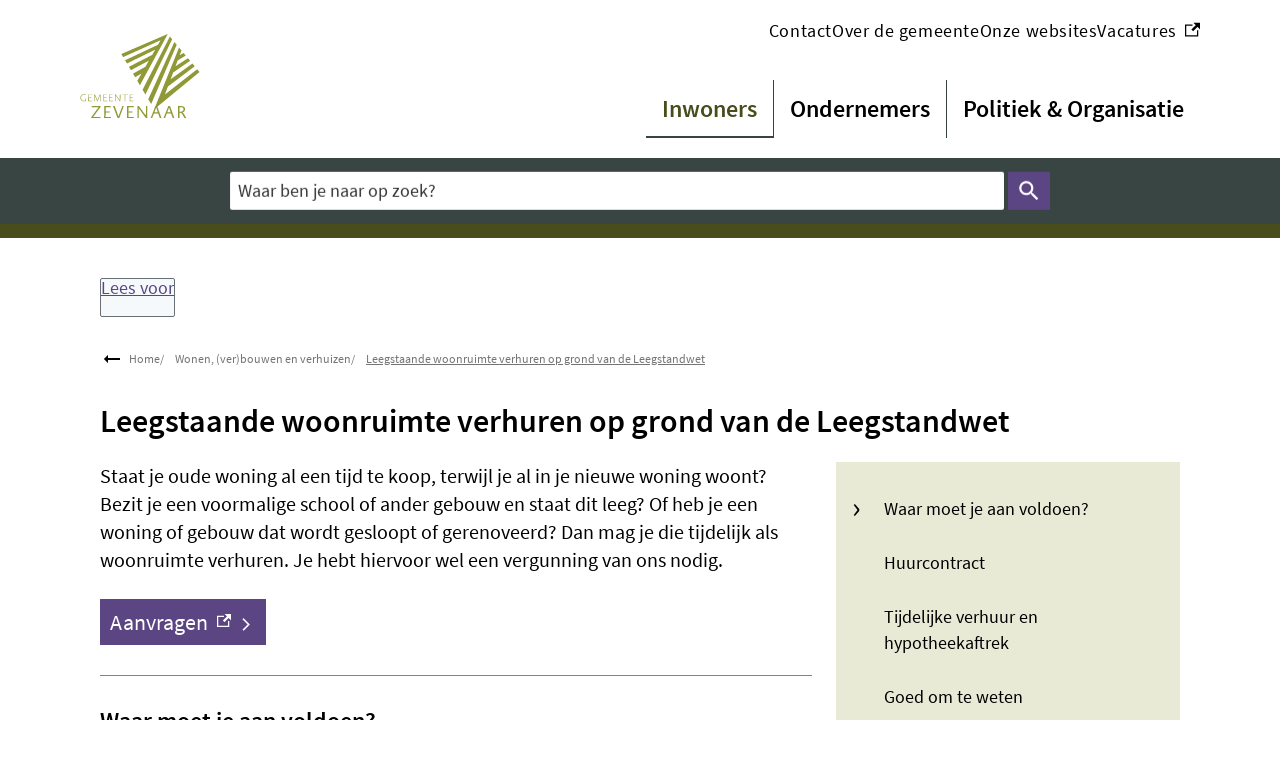

--- FILE ---
content_type: text/html; charset=utf-8
request_url: https://www.zevenaar.nl/leegstaande-woonruimte-verhuren-op-grond-van-de-leegstandwet
body_size: 12329
content:
<!DOCTYPE html><html lang="nl"><head><meta charSet="utf-8"/><meta name="viewport" content="width=device-width"/><link rel="shortcut icon" href="/images/favicon6e3be2c13726bae8.ico"/><title>Leegstaande woonruimte verhuren op grond van de Leegstandwet | Gemeente Zevenaar</title><meta name="description" content="Je mag een leegstaande woning tijdelijk als woonruimte verhuren. Je hebt hiervoor een vergunning nodig. "/><meta property="og:title" content="Leegstaande woonruimte verhuren op grond van de Leegstandwet"/><meta property="og:type" content="Pagina"/><meta property="og:url" content="https://www.zevenaar.nl/leegstaande-woonruimte-verhuren-op-grond-van-de-leegstandwet"/><meta property="og:logo" content="https://www.zevenaar.nl/images/logoff4d6dabf2ae6dd1.svg"/><meta property="og:image:width" content="1280"/><meta property="og:image:height" content="670"/><meta property="og:site_name" content="Gemeente Zevenaar"/><meta property="og:locale" content="nl"/><meta name="twitter:card" content="summary_large_image"/><meta name="twitter:title" content="Leegstaande woonruimte verhuren op grond van de Leegstandwet"/><meta name="twitter:description" content="Je mag een leegstaande woning tijdelijk als woonruimte verhuren. Je hebt hiervoor een vergunning nodig. "/><link rel="dns-prefetch" href="//cdn1.readspeaker.com"/><link rel="prefetch" href="https://cdn1.readspeaker.com/script/13020/webReader/webReader.js?pids=wr"/><script>// Load Silktide script
var script = document.createElement('script');
script.src = 'https://analytics.silktide.com/473f871f6f3f086dc854bf8c92e821f5.js';
script.defer = true;
document.head.appendChild(script);

// Initialize Silktide
(function (s,i,l,k,y) {
  s[i] = s[i] || y;
  s[l] = s[l] || [];
  s[k] = function(e, p) { p = p || {}; p.event = e; p.time = Date.now(); s[l].push(p); };
  s[k]('page_load');
})(window, 'stConfig', 'stEvents', 'silktide', {});</script><meta name="next-head-count" content="9"/><link rel="preload" href="/_next/static/css/3a0523ecd1a05ffd.css" as="style"/><link rel="stylesheet" href="/_next/static/css/3a0523ecd1a05ffd.css" data-n-g=""/><noscript data-n-css=""></noscript><script defer="" nomodule="" src="/_next/static/chunks/polyfills-c67a75d1b6f99dc8.js"></script><script src="/_next/static/chunks/webpack-d9bff7b1e856b402.js" defer=""></script><script src="/_next/static/chunks/framework-4507e49ee810f60a.js" defer=""></script><script src="/_next/static/chunks/main-7dd36dfc939f95dd.js" defer=""></script><script src="/_next/static/chunks/pages/_app-2044b17aec59a595.js" defer=""></script><script src="/_next/static/chunks/17190-99c834aa44aeaf6d.js" defer=""></script><script src="/_next/static/chunks/pages/%5B...path%5D-53a03b82e94f4a48.js" defer=""></script><script src="/_next/static/e199983c/_buildManifest.js" defer=""></script><script src="/_next/static/e199983c/_ssgManifest.js" defer=""></script><style id="custom-server-side">html { visibility: hidden; }</style><div><style data-emotion="css "></style></div></head><body class=""><script type="application/javascript">performance.mark("body-start")</script><script type="application/javascript">performance.mark("main-start")</script><div id="__next" data-reactroot=""><div><a href="#main_content" class="skip-link-focus" tabindex="-1" aria-hidden="true">Overslaan en naar de inhoud gaan</a><a href="#main_content" class="skip-link" tabindex="0">Overslaan en naar de inhoud gaan</a><div><script type="text/javascript">
var _cb = _cb || [];
_cb.push(['setSourceHash', '5d9c502d3da2f0.76284439']);
_cb.push(['setPrivacyLevel', 'allowTracking']);
_cb.push(['setEndpoint', 'https://app.cobrowser.com/sdk/']);
_cb.push(['setDataEndpoint', 'https://app.cobrowser.com/']);
_cb.push(['setDefaultCss', true]);
_cb.push(['addPageview']);
_cb.push(['setAutoLoad', true]);
_cb.push(['pollAvailability', 7500]);
!function(){var e=document.createElement("script");e.type="text/javascript",e.async=!0,e.id="cb_script",e.crossorigin="anonymous",e.src='https://app.cobrowser.com/sdk/loader.js';var t=document.getElementsByTagName("script")[0];t.parentNode.insertBefore(e,t)}();
</script>
<script>
var dv = document.createElement('div');
    dv.innerHTML = "<div data-id=\"CB723e4a44c6b829f3e6\">\n" +
      "  <div class=\"cb_online\">\n" +
      "    <a href=\"#\" class=\"cb_chatbutton\"><img width=\"300\" height=\"95\" src=\"https://conversation24.com/Walid/Zevenaar%20170523.svg\"></a>\n" +
      "  </div>\n" +
      "</div>";
    document.body.appendChild(dv);
    var styleEl = document.createElement("style");
    styleEl.innerText = ".cb_online, .cb_offline, .cb_accepted {display: none; position: fixed;right: 0px;bottom: 0px;}";
    document.body.appendChild(styleEl);
</script>

<style>
.block_news_teaser ul li:not(:first-child) .MuiGrid-root.MuiGrid-item.MuiGrid-grid-sm-7 {
	align-items: baseline;
}
</style>
<style media="all and (min-width: 959.95px)">
    .block_news_teaser ul li .MuiTypography-h3 {
	display: flex;
	padding-inline: 1rem 0;
}
</style> </div><div class="jss1 page-type-task"><header class="jss5 hero-has-no-image hero-has-menu  header"><div class="jss17  wrapper"><div class="MuiToolbar-root MuiToolbar-regular jss7 css-2pwxtq"><div class="jss10 MuiBox-root css-0"><a class="MuiTypography-root MuiTypography-inherit MuiLink-root MuiLink-underlineHover undefined jss30 undefined css-19kvodp" href="/" aria-current="false"><img src="/images/logoff4d6dabf2ae6dd1.svg" alt="Logo van Gemeente Zevenaar dat doorverwijst naar de homepage van Gemeente Zevenaar" width="120" height="90"/></a></div><div class="jss20 closed MuiBox-root css-1pi1f1i" id="navigation-container"><nav class="jss31 jss33 MuiBox-root css-0" role="navigation" aria-labelledby="primary-navigation" data-testid="navigation"><ul class="MuiList-root MuiList-padding jss36 jss40 css-1ontqvh" id="primary-navigation"><li class="MuiListItem-root MuiListItem-padding jss37 jss41 active css-tdtgzx"><a class="MuiTypography-root MuiTypography-inherit MuiLink-root MuiLink-underlineHover jss38 jss30 undefined css-19kvodp" href="/inwoners" aria-current="false">Inwoners</a></li><li class="MuiListItem-root MuiListItem-padding jss37 jss41 not-active css-tdtgzx"><a class="MuiTypography-root MuiTypography-inherit MuiLink-root MuiLink-underlineHover jss38 jss30 undefined css-19kvodp" href="/ondernemers" aria-current="false">Ondernemers</a></li><li class="MuiListItem-root MuiListItem-padding jss37 jss41 not-active css-tdtgzx"><a class="MuiTypography-root MuiTypography-inherit MuiLink-root MuiLink-underlineHover jss38 jss30 undefined css-19kvodp" href="/politiek-organisatie" aria-current="false">Politiek &amp; Organisatie</a></li></ul></nav><nav class="jss31 jss34 MuiBox-root css-0" role="navigation" aria-labelledby="secondary-navigation" data-testid="navigation"><ul class="MuiList-root MuiList-padding jss36 jss42 css-1ontqvh" id="secondary-navigation"><li class="MuiListItem-root MuiListItem-padding jss37 jss43 not-active css-tdtgzx"><a class="MuiTypography-root MuiTypography-inherit MuiLink-root MuiLink-underlineHover jss38 jss30 undefined css-19kvodp" href="/contact" aria-current="false">Contact</a></li><li class="MuiListItem-root MuiListItem-padding jss37 jss43 not-active css-tdtgzx"><a class="MuiTypography-root MuiTypography-inherit MuiLink-root MuiLink-underlineHover jss38 jss30 undefined css-19kvodp" href="/over-de-gemeente-zevenaar" aria-current="false">Over de gemeente</a></li><li class="MuiListItem-root MuiListItem-padding jss37 jss43 not-active css-tdtgzx"><a class="MuiTypography-root MuiTypography-inherit MuiLink-root MuiLink-underlineHover jss38 jss30 undefined css-19kvodp" href="/onze-websites" aria-current="false">Onze websites</a></li><li class="MuiListItem-root MuiListItem-padding jss37 jss43 not-active css-tdtgzx"><a class="MuiTypography-root MuiTypography-inherit MuiLink-root MuiLink-underlineHover jss38 jss30 undefined css-19kvodp" href="https://www.werkenbijzevenaar.nl/default.aspx" aria-current="false">Vacatures<span class="external-link-container"><svg xmlns="http://www.w3.org/2000/svg" class="external-link-icon MuiSvgIcon-root" viewBox="0 0 24 24" width="1em" height="1em"><title>Externe link icoon</title><path fill="currentColor" d="M21 13v10H0V4h12v2H2v15h17v-8zm3-12H13.01l4.04 4-6.98 7.07 2.83 2.83 6.97-7.07L24 12z" shape-rendering="geometricPrecision"></path></svg></span></a></li></ul></nav></div></div></div></header><section class="jss48 hero-image has-no-image MuiBox-root css-8atqhb" aria-label="Header image"><div class="MuiContainer-root MuiContainer-maxWidthSm jss50 search-container css-tf0dwy"><form class="jss53"><div class="visually-hidden" role="status" aria-live="polite"></div><div class="MuiAutocomplete-root jss54 MuiAutocomplete-fullWidth css-5xgjxw" aria-label="Zoekveld"><div class="MuiFormControl-root MuiFormControl-fullWidth MuiTextField-root jss62 css-feqhe6" data-testid="searchbox-input"><label class="MuiFormLabel-root MuiInputLabel-root MuiInputLabel-formControl MuiInputLabel-animated MuiInputLabel-shrink MuiInputLabel-sizeMedium MuiInputLabel-standard MuiFormLabel-colorPrimary MuiInputLabel-root MuiInputLabel-formControl MuiInputLabel-animated MuiInputLabel-shrink MuiInputLabel-sizeMedium MuiInputLabel-standard css-rab1c7" data-shrink="true" for="fac-searchbox" id="fac-searchbox-label">Waar ben je naar op zoek?</label><div class="MuiInputBase-root MuiInput-root MuiInput-underline MuiInputBase-colorPrimary MuiInputBase-fullWidth MuiInputBase-formControl MuiAutocomplete-inputRoot css-qbsc6c"><input type="text" aria-invalid="false" autoComplete="off" id="fac-searchbox" placeholder="Waar ben je naar op zoek?" value="" class="MuiInputBase-input MuiInput-input MuiAutocomplete-input MuiAutocomplete-inputFocused css-mnn31" aria-autocomplete="both" aria-expanded="false" autoCapitalize="none" spellcheck="false" role="combobox"/></div></div></div><button class="MuiButtonBase-root MuiButton-root MuiButton-outlined MuiButton-outlinedPrimary MuiButton-sizeMedium MuiButton-outlinedSizeMedium MuiButton-colorPrimary MuiButton-root MuiButton-outlined MuiButton-outlinedPrimary MuiButton-sizeMedium MuiButton-outlinedSizeMedium MuiButton-colorPrimary jss63 css-1regbyn" tabindex="0" type="submit" data-testid="searchbox-button">Zoeken<span class="MuiButton-icon MuiButton-endIcon MuiButton-iconSizeMedium css-1n4a93h"><svg class="MuiSvgIcon-root MuiSvgIcon-fontSizeInherit css-1cw4hi4" focusable="false" aria-hidden="true" viewBox="0 0 24 24" data-testid="SearchIcon"><path d="M15.5 14h-.79l-.28-.27C15.41 12.59 16 11.11 16 9.5 16 5.91 13.09 3 9.5 3S3 5.91 3 9.5 5.91 16 9.5 16c1.61 0 3.09-.59 4.23-1.57l.27.28v.79l5 4.99L20.49 19zm-6 0C7.01 14 5 11.99 5 9.5S7.01 5 9.5 5 14 7.01 14 9.5 11.99 14 9.5 14"></path></svg></span></button></form></div></section><section class="jss65 read_speaker rs_skip" role="toolbar"><div id="readspeaker_button" class="jss66 rs_skip rsbtn rs_preserve container"><a class="rsbtn_play" rel="nofollow" title="Laat de tekst voorlezen met ReadSpeaker webReader" href="//app-eu.readspeaker.com/cgi-bin/rsent?customerid=13020&amp;lang=nl_nl&amp;readid=main_content&amp;url="><span class="rsbtn_left rsimg rspart"><span class="rsbtn_text"><span>Lees voor</span></span></span><span class="rsbtn_right rsimg rsplay rspart"></span></a></div></section><main id="main_content" class="jss17 jss4 page-type-task wrapper"><div id="breadcrumb-container"><ul class="jss67 breadcrumbs"><svg class="MuiSvgIcon-root MuiSvgIcon-fontSizeMedium jss72 css-vubbuv" focusable="false" aria-hidden="true" viewBox="0 0 24 24" data-testid="ArrowRightAltIcon"><path d="M16.01 11H4v2h12.01v3L20 12l-3.99-4z"></path></svg><li class="jss69"><a class="MuiTypography-root MuiTypography-inherit MuiLink-root MuiLink-underlineHover jss70 jss30 undefined css-19kvodp" href="/" aria-current="false">Home</a></li><li class="jss69"><a class="MuiTypography-root MuiTypography-inherit MuiLink-root MuiLink-underlineHover jss70 jss30 undefined css-19kvodp" href="/wonen-verbouwen-en-verhuizen" aria-current="false">Wonen, (ver)bouwen en verhuizen</a></li><li class="jss69"><a href="#" class="jss70" aria-current="page">Leegstaande woonruimte verhuren op grond van de Leegstandwet</a></li></ul></div><h1 class="jss74"><svg xmlns="http://www.w3.org/2000/svg" width="1em" height="1em" viewBox="0 0 45.8 42.2" class="jss75 rs_skip" aria-hidden="true"><title>living-household icon</title><path fill="currentColor" d="M38.9 14.3c-.7 0-1.3.6-1.3 1.3v18.8h-6.3V24.1c0-.7-.6-1.3-1.3-1.3h-7.4c-.7 0-1.3.6-1.3 1.3v10.3h-6.1V15.6c0-.7-.6-1.3-1.3-1.3s-1.3.6-1.3 1.3v18.8H8.3c-.7 0-1.3.6-1.3 1.3S7.6 37 8.3 37h14.3c.7 0 1.3-.6 1.3-1.3V25.4h4.8v10.3c0 .7.6 1.3 1.3 1.3h8.9c.7 0 1.3-.6 1.3-1.3V15.6c0-.7-.6-1.3-1.3-1.3"></path><path fill="currentColor" d="M45.2 12.5 27.2.2c-.4-.3-1-.3-1.5 0L18.6 5V2.3c0-.7-.6-1.3-1.3-1.3S16 1.6 16 2.3v4.5l-8.4 5.7c-.6.4-.7 1.2-.3 1.8s1.2.7 1.8.3L26.4 2.9l17.4 11.8c.2.1.5.2.7.2.7 0 1.3-.6 1.3-1.3 0-.5-.2-.9-.6-1.1"></path><path fill="currentColor" d="M26.4 16.9c2.3 0 4.2-1.9 4.2-4.2s-1.9-4.2-4.2-4.2-4.2 1.9-4.2 4.2 1.9 4.2 4.2 4.2m0-5.8c.9 0 1.6.7 1.6 1.6s-.7 1.6-1.6 1.6-1.6-.7-1.6-1.6c0-.8.7-1.6 1.6-1.6M3.6 34.4H1.3c-.7 0-1.3.6-1.3 1.3S.6 37 1.3 37h2.3c.7 0 1.3-.6 1.3-1.3s-.6-1.3-1.3-1.3m27.9 5.2H14.6c-.7 0-1.3.6-1.3 1.3s.6 1.3 1.3 1.3h16.9c.7 0 1.3-.6 1.3-1.3s-.6-1.3-1.3-1.3"></path></svg><span>Leegstaande woonruimte verhuren op grond van de Leegstandwet</span></h1><div class="MuiGrid2-root MuiGrid2-container MuiGrid2-direction-xs-row MuiGrid2-spacing-xs-3 css-v57kt1"><div class="MuiGrid2-root MuiGrid2-direction-xs-row MuiGrid2-grid-md-4 MuiGrid2-grid-xs-12 section-menu--right css-1qjamfd"><div class="jss77"><div class="jss17  wrapper"><ul class="section_menu_list closed"><li class="jss79"><a href="#section-5267">Waar moet je aan voldoen? </a></li><li class="jss79"><a href="#section-5269">Huurcontract</a></li><li class="jss79"><a href="#section-5271">Tijdelijke verhuur en hypotheekaftrek</a></li><li class="jss79"><a href="#section-729">Goed om te weten</a></li><li class="jss79"><a href="#section-731">Kosten</a></li><li class="jss80 section_menu_cta"><div class="MuiBox-root css-k008qs"><a class="MuiButtonBase-root MuiButton-root MuiButton-text MuiButton-textPrimary MuiButton-sizeMedium MuiButton-textSizeMedium MuiButton-colorPrimary MuiButton-root MuiButton-text MuiButton-textPrimary MuiButton-sizeMedium MuiButton-textSizeMedium MuiButton-colorPrimary jss83 jss82 cta-button css-m5e606" tabindex="0" aria-label="Aanvragen, externe link" href="https://formulieren.zevenaar.nl/leegstaande-woonruimte-verhuren/startpagina"><span>Aanvragen</span><span><svg xmlns="http://www.w3.org/2000/svg" class="external-link-icon rs_skip" viewBox="0 0 24 24" width="1em" height="1em"><title>Externe link icoon</title><path fill="currentColor" d="M21 13v10H0V4h12v2H2v15h17v-8zm3-12H13.01l4.04 4-6.98 7.07 2.83 2.83 6.97-7.07L24 12z" shape-rendering="geometricPrecision"></path></svg></span><svg class="MuiSvgIcon-root MuiSvgIcon-fontSizeMedium jss85 rs_skip css-vubbuv" focusable="false" aria-hidden="true" viewBox="0 0 24 24" data-testid="ArrowForwardIosIcon"><path d="M6.23 20.23 8 22l10-10L8 2 6.23 3.77 14.46 12z"></path></svg></a></div></li></ul><svg class="MuiSvgIcon-root MuiSvgIcon-fontSizeMedium jss81 rs_skip css-vubbuv" focusable="false" aria-hidden="true" viewBox="0 0 24 24" data-testid="KeyboardArrowDownIcon"><path d="M7.41 8.59 12 13.17l4.59-4.58L18 10l-6 6-6-6z"></path></svg></div></div><div class="stickyTrigger jss78"></div></div><div class="MuiGrid2-root MuiGrid2-direction-xs-row MuiGrid2-grid-md-8 MuiGrid2-grid-xs-12 css-roa3a3"><div class="task-intro"><div class="intro-section-test-container"><div class="retain-text task-introduction"><div class="jss87 component-richtext"><p><span>Staat je oude woning al een tijd te koop, terwijl je al in je nieuwe woning woont? Bezit je een voormalige school of ander gebouw en staat dit leeg? Of heb je een woning of gebouw dat wordt gesloopt of gerenoveerd? Dan mag je die tijdelijk als woonruimte verhuren. Je hebt hiervoor wel een vergunning van ons nodig.</span></p></div></div><div class="jss2 MuiBox-root css-0"><div class="MuiBox-root css-k008qs"><a class="MuiButtonBase-root MuiButton-root MuiButton-text MuiButton-textPrimary MuiButton-sizeMedium MuiButton-textSizeMedium MuiButton-colorPrimary MuiButton-root MuiButton-text MuiButton-textPrimary MuiButton-sizeMedium MuiButton-textSizeMedium MuiButton-colorPrimary jss83 jss82 cta-button css-m5e606" tabindex="0" aria-label="Aanvragen, externe link" href="https://formulieren.zevenaar.nl/leegstaande-woonruimte-verhuren/startpagina"><span>Aanvragen</span><span><svg xmlns="http://www.w3.org/2000/svg" class="external-link-icon rs_skip" viewBox="0 0 24 24" width="1em" height="1em"><title>Externe link icoon</title><path fill="currentColor" d="M21 13v10H0V4h12v2H2v15h17v-8zm3-12H13.01l4.04 4-6.98 7.07 2.83 2.83 6.97-7.07L24 12z" shape-rendering="geometricPrecision"></path></svg></span><svg class="MuiSvgIcon-root MuiSvgIcon-fontSizeMedium jss85 rs_skip css-vubbuv" focusable="false" aria-hidden="true" viewBox="0 0 24 24" data-testid="ArrowForwardIosIcon"><path d="M6.23 20.23 8 22l10-10L8 2 6.23 3.77 14.46 12z"></path></svg></a></div></div></div></div><section class="jss88" id="section-5267"><h2 class="jss89 section-title">Waar moet je aan voldoen? </h2><div class="MuiGrid2-root MuiGrid2-container MuiGrid2-direction-xs-row MuiGrid2-spacing-xs-3 jss90 grid-image-update-order css-v57kt1"><div class="MuiGrid2-root MuiGrid2-direction-xs-row MuiGrid2-grid-xs-12 MuiGrid2-grid-sm-12 css-1goqavo" data-testid="grid-item-text"><div class="jss87 component-richtext"><h3><span>Te koop staande woning</span></h3><ul><li><span>Je mag een te koop staande woning alleen verhuren als:</span><ul><li><span>Jij zelf de afgelopen 12 maanden in de woning hebt gewoond of;</span></li><li><span>De woning in de afgelopen 12 maanden gereed is gemaakt en jij daarna zelf de in de woning hebt gewoond.</span></li></ul></li><li><span>Je mag de woning niet verhuren als het in de afgelopen 10 jaar langer dan 3 jaar verhuurd is geweest.</span></li><li><span>Je mag de woning maximaal 5 jaar als woonruimte verhuren.</span></li><li><span>Je krijgt een vergunning voor 5 jaar. Je kunt de vergunning niet verlengen.</span></li><li><span>Je mag niet meer dan 2 woningen of woonruimtes tegelijk verhuren.</span></li></ul><h3><span>Huurwoning in afwachting van sloop of renovatie</span></h3><ul><li><span>Je mag de woning maximaal 7 jaar als woonruimte verhuren.</span></li><li><span>Je krijgt eerst een vergunning voor 2 jaar. Deze kun je maximaal 5 keer met 1 jaar verlengen.</span></li></ul><h3><span>Woonruimte in leegstaande gebouwen</span></h3><ul><li><span>Je mag ruimte in leegstaande gebouwen zoals kantoren en scholen, maximaal 10 jaar als woonruimte verhuren.</span></li><li><span>Je krijgt eerst een vergunning voor 2 jaar. Deze kun je maximaal 8 keer met 1 jaar verlengen.</span></li></ul><h3><span>Huurwoning die je verkoopt </span></h3><ul><li><span>Je mag de woning maximaal 5 jaar als woonruimte verhuren.</span></li><li><span>Je krijgt eerst een vergunning voor 2 jaar. Deze kan je maximaal 3 keer met 1 jaar verlengen.</span></li></ul></div></div></div></section><section class="jss88" id="section-5269"><h2 class="jss89 section-title">Huurcontract</h2><div class="MuiGrid2-root MuiGrid2-container MuiGrid2-direction-xs-row MuiGrid2-spacing-xs-3 jss90 grid-image-update-order css-v57kt1"><div class="MuiGrid2-root MuiGrid2-direction-xs-row MuiGrid2-grid-xs-12 MuiGrid2-grid-sm-12 css-1goqavo" data-testid="grid-item-text"><div class="jss87 component-richtext"><p><span>Het huurcontract dat je zelf afsluit met de huurder moet aan de volgende voorwaarden voldoen: </span></p><ul><li><span>Je mag zelf bepalen hoeveel huur je vraagt.</span></li><li><span>De huurder heeft geen huurbescherming.</span></li><li><span>De huurovereenkomst geldt voor minimaal 6 maanden.</span></li><li><span>De huurder heeft een opzegtermijn van minimaal 1 maand.</span></li><li><span>De verhuurder heeft een opzegtermijn van minimaal 3 maanden.</span></li><li><span>De huurovereenkomst stopt automatisch als de vergunning is verlopen.</span></li></ul></div></div></div></section><section class="jss88" id="section-5271"><h2 class="jss89 section-title">Tijdelijke verhuur en hypotheekaftrek</h2><div class="MuiGrid2-root MuiGrid2-container MuiGrid2-direction-xs-row MuiGrid2-spacing-xs-3 jss90 grid-image-update-order css-v57kt1"><div class="MuiGrid2-root MuiGrid2-direction-xs-row MuiGrid2-grid-xs-12 MuiGrid2-grid-sm-12 css-1goqavo" data-testid="grid-item-text"><div class="jss87 component-richtext"><p><span>Verhuur je je woning tijdelijk? Je kunt dan geen hypotheekrente meer aftrekken voor de belasting. Komt de woning weer leeg te staan? Dan mag je weer hypotheekrente aftrekken.</span></p></div></div></div></section><section class="jss88" id="section-729"><h2 class="jss89 section-title">Goed om te weten</h2><div class="MuiGrid2-root MuiGrid2-container MuiGrid2-direction-xs-row MuiGrid2-spacing-xs-3 jss90 grid-image-update-order css-v57kt1"><div class="MuiGrid2-root MuiGrid2-direction-xs-row MuiGrid2-grid-xs-12 MuiGrid2-grid-sm-12 css-1goqavo" data-testid="grid-item-text"><div class="jss87 component-richtext"><p><span>Dit is een landelijke regeling, waar wij als gemeente zelf invulling aan geven. Voor verdere toelichting en voorwaarden kun je kijken op </span><a class="MuiTypography-root MuiTypography-inherit MuiLink-root MuiLink-underlineHover undefined jss30 undefined css-19kvodp" href="https://www.rijksoverheid.nl/onderwerpen/woning-verhuren/woning-verhuren-wat-moet-ik-regelen" aria-current="false"><span>de website van Rijksoverheid</span><span class="external-link-container"><svg xmlns="http://www.w3.org/2000/svg" class="external-link-icon MuiSvgIcon-root" viewBox="0 0 24 24" width="1em" height="1em"><title>Externe link icoon</title><path fill="currentColor" d="M21 13v10H0V4h12v2H2v15h17v-8zm3-12H13.01l4.04 4-6.98 7.07 2.83 2.83 6.97-7.07L24 12z" shape-rendering="geometricPrecision"></path></svg></span></a><span>. </span></p></div></div></div></section><section class="jss88" id="section-731"><h2 class="jss89 section-title">Kosten</h2><div class="MuiGrid2-root MuiGrid2-container MuiGrid2-direction-xs-row MuiGrid2-spacing-xs-3 jss90 grid-image-update-order css-v57kt1"><div class="MuiGrid2-root MuiGrid2-direction-xs-row MuiGrid2-grid-xs-12 MuiGrid2-grid-sm-12 css-1goqavo" data-testid="grid-item-text"><div class="jss87 component-richtext"><div class="text__table--responsive" tabindex="0" aria-label="Scrollable table"><div class="scrollbox"><table><tbody><tr><td> </td><td><strong>Tarief 2026</strong></td></tr><tr><td>Vergunning tot tijdelijke verhuur van leegstaande woonruimte</td><td>€ 241,85</td></tr><tr><td>Verlenging van deze vergunning</td><td>€ 143,90</td></tr></tbody></table></div></div></div></div></div></section></div></div></main><div class="gm-sidebar"></div><footer class="jss93"><div class="jss17  wrapper"><div class="MuiGrid-root MuiGrid-container jss94 css-1d3bbye" data-testid="footer-grid"><div class="jss95"><div class="jss87 component-richtext"><div class="pt pt--text">

<div class="text-long"><h2><a class="MuiTypography-root MuiTypography-inherit MuiLink-root MuiLink-underlineHover undefined jss30 undefined css-19kvodp" href="/contact" aria-current="false">Openingstijden</a></h2><p>Je bent welkom in het gemeentehuis. Wij helpen je graag goed en nemen hiervoor graag de tijd. Daarom werken wij alleen op <a class="MuiTypography-root MuiTypography-inherit MuiLink-root MuiLink-underlineHover undefined jss30 undefined css-19kvodp" href="https://zevenaar.mijnafspraakmaken.nl/" aria-label="afspraak, externe link" aria-current="false">afspraak<span class="external-link-container"><svg xmlns="http://www.w3.org/2000/svg" class="external-link-icon MuiSvgIcon-root" viewBox="0 0 24 24" width="1em" height="1em"><title>Externe link icoon</title><path fill="currentColor" d="M21 13v10H0V4h12v2H2v15h17v-8zm3-12H13.01l4.04 4-6.98 7.07 2.83 2.83 6.97-7.07L24 12z" shape-rendering="geometricPrecision"></path></svg></span></a>. Voor informatie en afhalen van documenten kun je zonder afspraak terecht bij de servicebalie van de gemeente Zevenaar in de Turmac Cultuurfabriek.</p><div class="text__table--responsive" tabindex="0" aria-label="Scrollable table"><div class="scrollbox"><table><tbody><tr><td>Maandag</td><td>8.30 - 19.30 uur</td></tr><tr><td>Dinsdag</td><td>8.30 - 17.00 uur</td></tr><tr><td>Woensdag</td><td>8.30 - 19.30 uur</td></tr><tr><td>Donderdag</td><td>8.30 - 17.00 uur</td></tr><tr><td>Vrijdag</td><td>8.30 - 12.30 uur</td></tr></tbody></table></div></div></div>
</div></div></div><div class="jss95"><div class="jss87 component-richtext"><div class="pt pt--text">

<div class="text-long"><h2>Bezoekadres</h2><p>Kerkstraat 27<br/>6901 AA Zevenaar<br/><a class="MuiTypography-root MuiTypography-inherit MuiLink-root MuiLink-underlineHover undefined jss30 undefined css-19kvodp" href="/route-en-parkeren-gemeentehuis" aria-current="false">Route en parkeren gemeentehuis</a></p><h2>Postadres</h2><p>Postbus 10<br/>6900 AA Zevenaar</p></div>
</div></div></div><div class="jss95"><div class="jss87 component-richtext"><div class="pt pt--text">

<div class="text-long"><h2>Neem <a class="MuiTypography-root MuiTypography-inherit MuiLink-root MuiLink-underlineHover undefined jss30 undefined css-19kvodp" href="/contact" aria-current="false">contact</a> met ons op</h2><ul><li>Telefoonnummer: (0316) 595 111.</li><li>Melding doen? Zie ‘<a class="MuiTypography-root MuiTypography-inherit MuiLink-root MuiLink-underlineHover undefined jss30 undefined css-19kvodp" href="/meldingen-klachten-en-bezwaren" aria-current="false">Melding, klachten en bezwaren’</a>.</li><li>Heb je een vraag of opmerking? Vul het <a class="MuiTypography-root MuiTypography-inherit MuiLink-root MuiLink-underlineHover undefined jss30 undefined css-19kvodp" href="https://formulieren.zevenaar.nl/contact/startpagina" aria-label="contactformulier, externe link" aria-current="false">contactformulier<span class="external-link-container"><svg xmlns="http://www.w3.org/2000/svg" class="external-link-icon MuiSvgIcon-root" viewBox="0 0 24 24" width="1em" height="1em"><title>Externe link icoon</title><path fill="currentColor" d="M21 13v10H0V4h12v2H2v15h17v-8zm3-12H13.01l4.04 4-6.98 7.07 2.83 2.83 6.97-7.07L24 12z" shape-rendering="geometricPrecision"></path></svg></span></a> in.</li><li>Doof, slechthorend of spraakbeperkt? Bel ons met <a class="MuiTypography-root MuiTypography-inherit MuiLink-root MuiLink-underlineHover undefined jss30 undefined css-19kvodp" href="https://mijn.tolkopafstand.nl/19351854b1ef60e93c4d304d72e3d63a" aria-label="Teletolk, externe link" aria-current="false">Teletolk<span class="external-link-container"><svg xmlns="http://www.w3.org/2000/svg" class="external-link-icon MuiSvgIcon-root" viewBox="0 0 24 24" width="1em" height="1em"><title>Externe link icoon</title><path fill="currentColor" d="M21 13v10H0V4h12v2H2v15h17v-8zm3-12H13.01l4.04 4-6.98 7.07 2.83 2.83 6.97-7.07L24 12z" shape-rendering="geometricPrecision"></path></svg></span></a>.</li></ul></div>
</div></div><div class="jss100"><h2 class="MuiTypography-root MuiTypography-h2 css-1ah43u8">We zijn ook bereikbaar via</h2><ul class="jss96" data-testid="social-links"><li class="jss97"><a class="MuiTypography-root MuiTypography-inherit MuiLink-root MuiLink-underlineHover jss98 social-link--facebook jss30 undefined css-19kvodp" href="https://www.facebook.com/gemzevenaar" aria-label="Facebook, externe link" aria-current="false"><svg class="MuiSvgIcon-root MuiSvgIcon-fontSizeMedium css-vubbuv" focusable="false" aria-hidden="true" viewBox="0 0 24 24" data-testid="FacebookIcon"><path d="M5 3h14a2 2 0 0 1 2 2v14a2 2 0 0 1-2 2H5a2 2 0 0 1-2-2V5a2 2 0 0 1 2-2m13 2h-2.5A3.5 3.5 0 0 0 12 8.5V11h-2v3h2v7h3v-7h3v-3h-3V9a1 1 0 0 1 1-1h2V5z"></path></svg><span class="jss99">Facebook</span><span class="external-link-container"><svg xmlns="http://www.w3.org/2000/svg" class="external-link-icon MuiSvgIcon-root" viewBox="0 0 24 24" width="1em" height="1em"><title>Externe link icoon</title><path fill="currentColor" d="M21 13v10H0V4h12v2H2v15h17v-8zm3-12H13.01l4.04 4-6.98 7.07 2.83 2.83 6.97-7.07L24 12z" shape-rendering="geometricPrecision"></path></svg></span></a></li><li class="jss97"><a class="MuiTypography-root MuiTypography-inherit MuiLink-root MuiLink-underlineHover jss98 social-link--twitter jss30 undefined css-19kvodp" href="https://twitter.com/zevenaar" aria-label="X, externe link" aria-current="false"><svg aria-hidden="true" class="MuiSvgIcon-root" viewBox="0 0 40 40" width="1em" height="1em"><path fill="currentColor" d="M22.86 17.7 34.03 5h-2.65l-9.7 11.03L13.93 5H5l11.71 16.68L5 35h2.65l10.24-11.65L26.07 35H35M8.6 6.95h4.07l18.7 26.2h-4.06"></path></svg><span class="jss99">X</span><span class="external-link-container"><svg xmlns="http://www.w3.org/2000/svg" class="external-link-icon MuiSvgIcon-root" viewBox="0 0 24 24" width="1em" height="1em"><title>Externe link icoon</title><path fill="currentColor" d="M21 13v10H0V4h12v2H2v15h17v-8zm3-12H13.01l4.04 4-6.98 7.07 2.83 2.83 6.97-7.07L24 12z" shape-rendering="geometricPrecision"></path></svg></span></a></li><li class="jss97"><a class="MuiTypography-root MuiTypography-inherit MuiLink-root MuiLink-underlineHover jss98 social-link--linkedin jss30 undefined css-19kvodp" href="https://www.linkedin.com/company/gemeente-zevenaar" aria-label="LinkedIn, externe link" aria-current="false"><svg class="MuiSvgIcon-root MuiSvgIcon-fontSizeMedium css-vubbuv" focusable="false" aria-hidden="true" viewBox="0 0 24 24" data-testid="LinkedInIcon"><path d="M19 3a2 2 0 0 1 2 2v14a2 2 0 0 1-2 2H5a2 2 0 0 1-2-2V5a2 2 0 0 1 2-2h14m-.5 15.5v-5.3a3.26 3.26 0 0 0-3.26-3.26c-.85 0-1.84.52-2.32 1.3v-1.11h-2.79v8.37h2.79v-4.93c0-.77.62-1.4 1.39-1.4a1.4 1.4 0 0 1 1.4 1.4v4.93h2.79M6.88 8.56a1.68 1.68 0 0 0 1.68-1.68c0-.93-.75-1.69-1.68-1.69a1.69 1.69 0 0 0-1.69 1.69c0 .93.76 1.68 1.69 1.68m1.39 9.94v-8.37H5.5v8.37h2.77z"></path></svg><span class="jss99">LinkedIn</span><span class="external-link-container"><svg xmlns="http://www.w3.org/2000/svg" class="external-link-icon MuiSvgIcon-root" viewBox="0 0 24 24" width="1em" height="1em"><title>Externe link icoon</title><path fill="currentColor" d="M21 13v10H0V4h12v2H2v15h17v-8zm3-12H13.01l4.04 4-6.98 7.07 2.83 2.83 6.97-7.07L24 12z" shape-rendering="geometricPrecision"></path></svg></span></a></li><li class="jss97"><a class="MuiTypography-root MuiTypography-inherit MuiLink-root MuiLink-underlineHover jss98 social-link--youtube jss30 undefined css-19kvodp" href="https://www.youtube.com/user/gemeentezevenaar" aria-label="YouTube, externe link" aria-current="false"><svg class="MuiSvgIcon-root MuiSvgIcon-fontSizeMedium css-vubbuv" focusable="false" aria-hidden="true" viewBox="0 0 24 24" data-testid="YouTubeIcon"><path d="M10 15l5.19-3L10 9v6m11.56-7.83c.13.47.22 1.1.28 1.9.07.8.1 1.49.1 2.09L22 12c0 2.19-.16 3.8-.44 4.83-.25.9-.83 1.48-1.73 1.73-.47.13-1.33.22-2.65.28-1.3.07-2.49.1-3.59.1L12 19c-4.19 0-6.8-.16-7.83-.44-.9-.25-1.48-.83-1.73-1.73-.13-.47-.22-1.1-.28-1.9-.07-.8-.1-1.49-.1-2.09L2 12c0-2.19.16-3.8.44-4.83.25-.9.83-1.48 1.73-1.73.47-.13 1.33-.22 2.65-.28 1.3-.07 2.49-.1 3.59-.1L12 5c4.19 0 6.8.16 7.83.44.9.25 1.48.83 1.73 1.73z"></path></svg><span class="jss99">YouTube</span><span class="external-link-container"><svg xmlns="http://www.w3.org/2000/svg" class="external-link-icon MuiSvgIcon-root" viewBox="0 0 24 24" width="1em" height="1em"><title>Externe link icoon</title><path fill="currentColor" d="M21 13v10H0V4h12v2H2v15h17v-8zm3-12H13.01l4.04 4-6.98 7.07 2.83 2.83 6.97-7.07L24 12z" shape-rendering="geometricPrecision"></path></svg></span></a></li><li class="jss97"><a class="MuiTypography-root MuiTypography-inherit MuiLink-root MuiLink-underlineHover jss98 social-link--instagram jss30 undefined css-19kvodp" href="https://www.instagram.com/gemeentezevenaar/" aria-label="Instagram, externe link" aria-current="false"><svg class="MuiSvgIcon-root MuiSvgIcon-fontSizeMedium css-vubbuv" focusable="false" aria-hidden="true" viewBox="0 0 24 24" data-testid="InstagramIcon"><path d="M7.8 2h8.4C19.4 2 22 4.6 22 7.8v8.4a5.8 5.8 0 0 1-5.8 5.8H7.8C4.6 22 2 19.4 2 16.2V7.8A5.8 5.8 0 0 1 7.8 2m-.2 2A3.6 3.6 0 0 0 4 7.6v8.8C4 18.39 5.61 20 7.6 20h8.8a3.6 3.6 0 0 0 3.6-3.6V7.6C20 5.61 18.39 4 16.4 4H7.6m9.65 1.5a1.25 1.25 0 0 1 1.25 1.25A1.25 1.25 0 0 1 17.25 8 1.25 1.25 0 0 1 16 6.75a1.25 1.25 0 0 1 1.25-1.25M12 7a5 5 0 0 1 5 5 5 5 0 0 1-5 5 5 5 0 0 1-5-5 5 5 0 0 1 5-5m0 2a3 3 0 0 0-3 3 3 3 0 0 0 3 3 3 3 0 0 0 3-3 3 3 0 0 0-3-3z"></path></svg><span class="jss99">Instagram</span><span class="external-link-container"><svg xmlns="http://www.w3.org/2000/svg" class="external-link-icon MuiSvgIcon-root" viewBox="0 0 24 24" width="1em" height="1em"><title>Externe link icoon</title><path fill="currentColor" d="M21 13v10H0V4h12v2H2v15h17v-8zm3-12H13.01l4.04 4-6.98 7.07 2.83 2.83 6.97-7.07L24 12z" shape-rendering="geometricPrecision"></path></svg></span></a></li></ul></div></div></div><div class="jss101"><div class="jss102"><nav class="jss31 jss32 MuiBox-root css-0" role="navigation" aria-labelledby="footer-navigation" data-testid="navigation"><ul class="MuiList-root MuiList-padding jss36 jss104 css-1ontqvh" id="footer-navigation"><li class="MuiListItem-root MuiListItem-padding jss37 jss105 not-active css-tdtgzx"><a class="MuiTypography-root MuiTypography-inherit MuiLink-root MuiLink-underlineHover jss38 jss30 undefined css-1iptdx1" href="/cookies" aria-current="false">Cookies</a></li><li class="MuiListItem-root MuiListItem-padding jss37 jss105 not-active css-tdtgzx"><a class="MuiTypography-root MuiTypography-inherit MuiLink-root MuiLink-underlineHover jss38 jss30 undefined css-1iptdx1" href="/coordinated-vulnerability-disclosure" aria-current="false">Disclosure</a></li><li class="MuiListItem-root MuiListItem-padding jss37 jss105 not-active css-tdtgzx"><a class="MuiTypography-root MuiTypography-inherit MuiLink-root MuiLink-underlineHover jss38 jss30 undefined css-1iptdx1" href="/privacy" aria-current="false">Privacy</a></li><li class="MuiListItem-root MuiListItem-padding jss37 jss105 not-active css-tdtgzx"><a class="MuiTypography-root MuiTypography-inherit MuiLink-root MuiLink-underlineHover jss38 jss30 undefined css-1iptdx1" href="/proclaimer" aria-current="false">Proclaimer</a></li><li class="MuiListItem-root MuiListItem-padding jss37 jss105 not-active css-tdtgzx"><a class="MuiTypography-root MuiTypography-inherit MuiLink-root MuiLink-underlineHover jss38 jss30 undefined css-1iptdx1" href="/toegankelijkheid" aria-current="false">Toegankelijkheid</a></li><li class="MuiListItem-root MuiListItem-padding jss37 jss105 not-active css-tdtgzx"><a class="MuiTypography-root MuiTypography-inherit MuiLink-root MuiLink-underlineHover jss38 jss30 undefined css-1iptdx1" href="https://zevenaar.archiefweb.eu/#archive" aria-current="false">Webarchief<span class="external-link-container"><svg xmlns="http://www.w3.org/2000/svg" class="external-link-icon MuiSvgIcon-root" viewBox="0 0 24 24" width="1em" height="1em"><title>Externe link icoon</title><path fill="currentColor" d="M21 13v10H0V4h12v2H2v15h17v-8zm3-12H13.01l4.04 4-6.98 7.07 2.83 2.83 6.97-7.07L24 12z" shape-rendering="geometricPrecision"></path></svg></span></a></li></ul></nav></div><div class="jss103" data-testid="copyright">© <!-- -->2026 Gemeente Zevenaar</div></div></div></footer></div><script src="https://cdn1.readspeaker.com/script/13020/webReader/webReader.js?pids=wr"></script><div><script async src="https://siteimproveanalytics.com/js/siteanalyze_6165376.js"></script></div></div></div><script type="application/javascript">performance.mark("main-end")</script><script type="application/javascript">performance.mark("next-scripts-body-start")</script><script id="__NEXT_DATA__" type="application/json">{"props":{"pageProps":{"page":{"theme":"","logo":null,"deepl":{"__typename":"DeepL","enabled":null},"expoints":{"__typename":"Expoints","enabled":null,"key":null,"customerId":null,"testMode":null},"metatags":[],"languages":[{"__typename":"Language","label":"Nederlands","langcode":"nl"}],"siteName":"Gemeente Zevenaar","welcomeText":null,"menu":{"__typename":"HeaderMenu","id":"dvg-header","name":"Header","items":[{"__typename":"MenuItem","description":"Heb je vragen aan de gemeente? Je kunt op verschillende manieren contact met ons opnemen.","icon":"dvg_social_map_icons-icon-adult","label":"Contact","url":"/contact"},{"__typename":"MenuItem","description":"De gemeente Zevenaar heeft een lange geschiedenis. De gemeente ontstond in haar huidige vorm in 2018 en vormt het hart van de Liemers.","icon":"dvg_task_icons-icon-default","label":"Over de gemeente","url":"/over-de-gemeente-zevenaar"},{"__typename":"MenuItem","description":"Op deze pagina vind je een overzicht van onze websites en apps.","icon":"dvg_task_icons-icon-default","label":"Onze websites","url":"/onze-websites"},{"__typename":"MenuItem","description":null,"icon":null,"label":"Vacatures","url":"https://www.werkenbijzevenaar.nl/default.aspx"}]},"headerButton":{"__typename":"Link","label":"","url":""},"frequentlyVisitedMenu":null,"search":{"__typename":"SearchBox","label":"Zoeken","placeholder":"Waar ben je naar op zoek?"},"topTasksMenu":{"__typename":"TopTasksMenu","id":"dvg-top-tasks","activeTrail":[{"__typename":"TrailItem","label":"Inwoners","url":"/inwoners"},{"__typename":"TrailItem","label":"Vergunningen en ontheffingen","url":"/vergunningen-en-ontheffingen"},{"__typename":"TrailItem","label":"Leegstaande woning verhuren","url":"/leegstaande-woonruimte-verhuren-op-grond-van-de-leegstandwet"}],"items":[{"__typename":"MenuItem","id":709,"label":"Inwoners","url":"/inwoners"},{"__typename":"MenuItem","id":20,"label":"Ondernemers","url":"/ondernemers"},{"__typename":"MenuItem","id":21,"label":"Politiek \u0026 Organisatie","url":"/politiek-organisatie"}]},"bodyTopScriptEmbeds":"\u003cscript type=\"text/javascript\"\u003e\r\nvar _cb = _cb || [];\r\n_cb.push(['setSourceHash', '5d9c502d3da2f0.76284439']);\r\n_cb.push(['setPrivacyLevel', 'allowTracking']);\r\n_cb.push(['setEndpoint', 'https://app.cobrowser.com/sdk/']);\r\n_cb.push(['setDataEndpoint', 'https://app.cobrowser.com/']);\r\n_cb.push(['setDefaultCss', true]);\r\n_cb.push(['addPageview']);\r\n_cb.push(['setAutoLoad', true]);\r\n_cb.push(['pollAvailability', 7500]);\r\n!function(){var e=document.createElement(\"script\");e.type=\"text/javascript\",e.async=!0,e.id=\"cb_script\",e.crossorigin=\"anonymous\",e.src='https://app.cobrowser.com/sdk/loader.js';var t=document.getElementsByTagName(\"script\")[0];t.parentNode.insertBefore(e,t)}();\r\n\u003c/script\u003e\r\n\u003cscript\u003e\r\nvar dv = document.createElement('div');\r\n    dv.innerHTML = \"\u003cdiv data-id=\\\"CB723e4a44c6b829f3e6\\\"\u003e\\n\" +\r\n      \"  \u003cdiv class=\\\"cb_online\\\"\u003e\\n\" +\r\n      \"    \u003ca href=\\\"#\\\" class=\\\"cb_chatbutton\\\"\u003e\u003cimg width=\\\"300\\\" height=\\\"95\\\" src=\\\"https://conversation24.com/Walid/Zevenaar%20170523.svg\\\"\u003e\u003c/a\u003e\\n\" +\r\n      \"  \u003c/div\u003e\\n\" +\r\n      \"\u003c/div\u003e\";\r\n    document.body.appendChild(dv);\r\n    var styleEl = document.createElement(\"style\");\r\n    styleEl.innerText = \".cb_online, .cb_offline, .cb_accepted {display: none; position: fixed;right: 0px;bottom: 0px;}\";\r\n    document.body.appendChild(styleEl);\r\n\u003c/script\u003e\r\n\r\n\u003cstyle\u003e\r\n.block_news_teaser ul li:not(:first-child) .MuiGrid-root.MuiGrid-item.MuiGrid-grid-sm-7 {\r\n\talign-items: baseline;\r\n}\r\n\u003c/style\u003e\r\n\u003cstyle media=\"all and (min-width: 959.95px)\"\u003e\r\n    .block_news_teaser ul li .MuiTypography-h3 {\r\n\tdisplay: flex;\r\n\tpadding-inline: 1rem 0;\r\n}\r\n\u003c/style\u003e ","scriptEmbeds":"// Load Silktide script\nvar script = document.createElement('script');\nscript.src = 'https://analytics.silktide.com/473f871f6f3f086dc854bf8c92e821f5.js';\nscript.defer = true;\ndocument.head.appendChild(script);\n\n// Initialize Silktide\n(function (s,i,l,k,y) {\n  s[i] = s[i] || y;\n  s[l] = s[l] || [];\n  s[k] = function(e, p) { p = p || {}; p.event = e; p.time = Date.now(); s[l].push(p); };\n  s[k]('page_load');\n})(window, 'stConfig', 'stEvents', 'silktide', {});","__typename":"Task","redirect":[{"__typename":"Redirect","destination":"/leegstaande-woonruimte-verhuren-op-grond-van-de-leegstandwet","source":"/node/310"},{"__typename":"Redirect","destination":"/leegstaande-woonruimte-verhuren-op-grond-van-de-leegstandwet","source":"/leegstaande-woning-verhuren"}],"id":310,"path":"/leegstaande-woonruimte-verhuren-op-grond-van-de-leegstandwet","title":"Leegstaande woonruimte verhuren op grond van de Leegstandwet","metaDescription":"Je mag een leegstaande woning tijdelijk als woonruimte verhuren. Je hebt hiervoor een vergunning nodig. ","metaTitleText":null,"metaDescriptionText":null,"summaryShort":"Je mag een leegstaande woning tijdelijk als woonruimte verhuren. Je hebt hiervoor een vergunning nodig. ","summaryIntroductory":"\u003cp\u003e\u003cspan\u003eStaat je oude woning al een tijd te koop, terwijl je al in je nieuwe woning woont? Bezit je een voormalige school of ander gebouw en staat dit leeg? Of heb je een woning of gebouw dat wordt gesloopt of gerenoveerd? Dan mag je die tijdelijk als woonruimte verhuren. Je hebt hiervoor wel een vergunning van ons nodig.\u003c/span\u003e\u003c/p\u003e","excludedFromSearch":false,"customEmbedScript":null,"icon":"dvg_social_map_icons-icon-living-household","image":[],"breadcrumb":[{"__typename":"Link","label":"Home","url":"/"},{"__typename":"Link","label":"Wonen, (ver)bouwen en verhuizen","url":"/wonen-verbouwen-en-verhuizen"},{"__typename":"Link","label":"Leegstaande woonruimte verhuren op grond van de Leegstandwet","url":null}],"cta":[{"__typename":"ParagraphButton","id":733,"buttons":[{"__typename":"ParagraphLinkExternal","id":732,"link":{"__typename":"ReqLink","label":"Aanvragen","url":"https://formulieren.zevenaar.nl/leegstaande-woonruimte-verhuren/startpagina"}}]}],"relatedContent":[],"banner":[],"chatEmbedSettings":{"__typename":"ChatEmbedSettings","custom":"","usage":1},"sectionContent":[{"__typename":"ParagraphSectionContent","id":5267,"title":"Waar moet je aan voldoen? ","content":[{"__typename":"ParagraphTextAndImage","id":5266,"text":"\u003ch2\u003e\u003cspan\u003eTe koop staande woning\u003c/span\u003e\u003c/h2\u003e\u003cul\u003e\u003cli\u003e\u003cspan\u003eJe mag een te koop staande woning alleen verhuren als:\u003c/span\u003e\u003cul\u003e\u003cli\u003e\u003cspan\u003eJij zelf de afgelopen 12 maanden in de woning hebt gewoond of;\u003c/span\u003e\u003c/li\u003e\u003cli\u003e\u003cspan\u003eDe woning in de afgelopen 12 maanden gereed is gemaakt en jij daarna zelf de in de woning hebt gewoond.\u003c/span\u003e\u003c/li\u003e\u003c/ul\u003e\u003c/li\u003e\u003cli\u003e\u003cspan\u003eJe mag de woning niet verhuren als het in de afgelopen 10 jaar langer dan 3 jaar verhuurd is geweest.\u003c/span\u003e\u003c/li\u003e\u003cli\u003e\u003cspan\u003eJe mag de woning maximaal 5 jaar als woonruimte verhuren.\u003c/span\u003e\u003c/li\u003e\u003cli\u003e\u003cspan\u003eJe krijgt een vergunning voor 5 jaar. Je kunt de vergunning niet verlengen.\u003c/span\u003e\u003c/li\u003e\u003cli\u003e\u003cspan\u003eJe mag niet meer dan 2 woningen of woonruimtes tegelijk verhuren.\u003c/span\u003e\u003c/li\u003e\u003c/ul\u003e\u003ch2\u003e\u003cspan\u003eHuurwoning in afwachting van sloop of renovatie\u003c/span\u003e\u003c/h2\u003e\u003cul\u003e\u003cli\u003e\u003cspan\u003eJe mag de woning maximaal 7 jaar als woonruimte verhuren.\u003c/span\u003e\u003c/li\u003e\u003cli\u003e\u003cspan\u003eJe krijgt eerst een vergunning voor 2 jaar. Deze kun je maximaal 5 keer met 1 jaar verlengen.\u003c/span\u003e\u003c/li\u003e\u003c/ul\u003e\u003ch2\u003e\u003cspan\u003eWoonruimte in leegstaande gebouwen\u003c/span\u003e\u003c/h2\u003e\u003cul\u003e\u003cli\u003e\u003cspan\u003eJe mag ruimte in leegstaande gebouwen zoals kantoren en scholen, maximaal 10 jaar als woonruimte verhuren.\u003c/span\u003e\u003c/li\u003e\u003cli\u003e\u003cspan\u003eJe krijgt eerst een vergunning voor 2 jaar. Deze kun je maximaal 8 keer met 1 jaar verlengen.\u003c/span\u003e\u003c/li\u003e\u003c/ul\u003e\u003ch2\u003e\u003cspan\u003eHuurwoning die je verkoopt\u0026nbsp;\u003c/span\u003e\u003c/h2\u003e\u003cul\u003e\u003cli\u003e\u003cspan\u003eJe mag de woning maximaal 5 jaar als woonruimte verhuren.\u003c/span\u003e\u003c/li\u003e\u003cli\u003e\u003cspan\u003eJe krijgt eerst een vergunning voor 2 jaar. Deze kan je maximaal 3 keer met 1 jaar verlengen.\u003c/span\u003e\u003c/li\u003e\u003c/ul\u003e","image":[],"image_style":"cropped","position":"above"}]},{"__typename":"ParagraphSectionContent","id":5269,"title":"Huurcontract","content":[{"__typename":"ParagraphTextAndImage","id":5268,"text":"\u003cp\u003e\u003cspan\u003eHet huurcontract dat je zelf afsluit met de huurder moet aan de volgende voorwaarden voldoen:\u0026nbsp;\u003c/span\u003e\u003c/p\u003e\u003cul\u003e\u003cli\u003e\u003cspan\u003eJe mag zelf bepalen hoeveel huur je vraagt.\u003c/span\u003e\u003c/li\u003e\u003cli\u003e\u003cspan\u003eDe huurder heeft geen huurbescherming.\u003c/span\u003e\u003c/li\u003e\u003cli\u003e\u003cspan\u003eDe huurovereenkomst geldt voor minimaal 6 maanden.\u003c/span\u003e\u003c/li\u003e\u003cli\u003e\u003cspan\u003eDe huurder heeft een opzegtermijn van minimaal 1 maand.\u003c/span\u003e\u003c/li\u003e\u003cli\u003e\u003cspan\u003eDe verhuurder heeft een opzegtermijn van minimaal 3 maanden.\u003c/span\u003e\u003c/li\u003e\u003cli\u003e\u003cspan\u003eDe huurovereenkomst stopt automatisch als de vergunning is verlopen.\u003c/span\u003e\u003c/li\u003e\u003c/ul\u003e","image":[],"image_style":"cropped","position":"above"}]},{"__typename":"ParagraphSectionContent","id":5271,"title":"Tijdelijke verhuur en hypotheekaftrek","content":[{"__typename":"ParagraphTextAndImage","id":5270,"text":"\u003cp\u003e\u003cspan\u003eVerhuur je je woning tijdelijk? Je kunt dan geen hypotheekrente meer aftrekken voor de belasting. Komt de woning weer leeg te staan? Dan mag je weer hypotheekrente aftrekken.\u003c/span\u003e\u003c/p\u003e","image":[],"image_style":"cropped","position":"above"}]},{"__typename":"ParagraphSectionContent","id":729,"title":"Goed om te weten","content":[{"__typename":"ParagraphTextAndImage","id":727,"text":"\u003cp\u003e\u003cspan\u003eDit is een landelijke regeling, waar wij als gemeente zelf invulling aan geven. Voor verdere toelichting en voorwaarden kun je kijken op\u0026nbsp;\u003c/span\u003e\u003ca href=\"https://www.rijksoverheid.nl/onderwerpen/woning-verhuren/woning-verhuren-wat-moet-ik-regelen\"\u003e\u003cspan\u003ede website van Rijksoverheid\u003c/span\u003e\u003c/a\u003e\u003cspan\u003e.\u0026nbsp;\u003c/span\u003e\u003c/p\u003e","image":[],"image_style":"cropped","position":"above"}]},{"__typename":"ParagraphSectionContent","id":731,"title":"Kosten","content":[{"__typename":"ParagraphTextAndImage","id":730,"text":"\u003cdiv class=\"text__table--responsive\" tabindex=\"0\" aria-label=\"Scrollable table\"\u003e\u003ctable\u003e\u003ctbody\u003e\u003ctr\u003e\u003ctd\u003e\u0026nbsp;\u003c/td\u003e\u003ctd\u003e\u003cstrong\u003eTarief 2026\u003c/strong\u003e\u003c/td\u003e\u003c/tr\u003e\u003ctr\u003e\u003ctd\u003eVergunning tot tijdelijke verhuur van leegstaande woonruimte\u003c/td\u003e\u003ctd\u003e€ 241,85\u003c/td\u003e\u003c/tr\u003e\u003ctr\u003e\u003ctd\u003eVerlenging van deze vergunning\u003c/td\u003e\u003ctd\u003e€ 143,90\u003c/td\u003e\u003c/tr\u003e\u003c/tbody\u003e\u003c/table\u003e\u003c/div\u003e","image":[],"image_style":"cropped","position":"above"}]}],"readSpeaker":{"__typename":"ReadSpeakerSettings","accountId":"13020"},"tolkie":{"__typename":"TolkieSettings","enabled":false,"token":"","state":"separateButtons"},"notifications":[],"footer":{"__typename":"Footer","siteName":"Gemeente Zevenaar","column":[{"__typename":"FooterColumn","content":"\u003cdiv class=\"pt pt--text\"\u003e\n\n\u003cdiv class=\"text-long\"\u003e\u003ch2\u003e\u003ca href=\"/contact\" data-entity-type=\"node\" data-entity-uuid=\"aa58f41f-2471-461b-a14e-1069c770daee\" data-entity-substitution=\"canonical\"\u003eOpeningstijden\u003c/a\u003e\u003c/h2\u003e\u003cp\u003eJe bent welkom in het gemeentehuis. Wij helpen je graag goed en nemen hiervoor graag de tijd. Daarom werken wij alleen op \u003ca href=\"https://zevenaar.mijnafspraakmaken.nl/\"\u003eafspraak\u003c/a\u003e. Voor informatie en afhalen van documenten kun je zonder afspraak terecht bij de servicebalie van de gemeente Zevenaar in de Turmac Cultuurfabriek.\u003c/p\u003e\u003cdiv class=\"text__table--responsive\" tabindex=\"0\" aria-label=\"Scrollable table\"\u003e\u003ctable\u003e\u003ctbody\u003e\u003ctr\u003e\u003ctd\u003eMaandag\u003c/td\u003e\u003ctd\u003e8.30 - 19.30 uur\u003c/td\u003e\u003c/tr\u003e\u003ctr\u003e\u003ctd\u003eDinsdag\u003c/td\u003e\u003ctd\u003e8.30 - 17.00 uur\u003c/td\u003e\u003c/tr\u003e\u003ctr\u003e\u003ctd\u003eWoensdag\u003c/td\u003e\u003ctd\u003e8.30 - 19.30 uur\u003c/td\u003e\u003c/tr\u003e\u003ctr\u003e\u003ctd\u003eDonderdag\u003c/td\u003e\u003ctd\u003e8.30 - 17.00 uur\u003c/td\u003e\u003c/tr\u003e\u003ctr\u003e\u003ctd\u003eVrijdag\u003c/td\u003e\u003ctd\u003e8.30 - 12.30 uur\u003c/td\u003e\u003c/tr\u003e\u003c/tbody\u003e\u003c/table\u003e\u003c/div\u003e\u003c/div\u003e\n\u003c/div\u003e"},{"__typename":"FooterColumn","content":"\u003cdiv class=\"pt pt--text\"\u003e\n\n\u003cdiv class=\"text-long\"\u003e\u003ch2\u003eBezoekadres\u003c/h2\u003e\u003cp\u003eKerkstraat 27\u003cbr\u003e6901 AA Zevenaar\u003cbr\u003e\u003ca href=\"/route-en-parkeren-gemeentehuis\" data-entity-type=\"node\" data-entity-uuid=\"44d6935a-e544-465e-90fd-2b23adb34f81\"\u003eRoute en parkeren gemeentehuis\u003c/a\u003e\u003c/p\u003e\u003ch2\u003ePostadres\u003c/h2\u003e\u003cp\u003ePostbus 10\u003cbr\u003e6900 AA Zevenaar\u003c/p\u003e\u003c/div\u003e\n\u003c/div\u003e"},{"__typename":"FooterColumn","content":"\u003cdiv class=\"pt pt--text\"\u003e\n\n\u003cdiv class=\"text-long\"\u003e\u003ch2\u003eNeem \u003ca href=\"/contact\" data-entity-type=\"node\" data-entity-uuid=\"aa58f41f-2471-461b-a14e-1069c770daee\"\u003econtact\u003c/a\u003e met ons op\u003c/h2\u003e\u003cul\u003e\u003cli\u003eTelefoonnummer: (0316) 595 111.\u003c/li\u003e\u003cli\u003eMelding doen? Zie ‘\u003ca href=\"/meldingen-klachten-en-bezwaren\" data-entity-type=\"node\" data-entity-uuid=\"b7c76198-ec50-4624-a04b-bf18776b157c\"\u003eMelding, klachten en bezwaren’\u003c/a\u003e.\u003c/li\u003e\u003cli\u003eHeb je een vraag of opmerking? Vul het \u003ca href=\"https://formulieren.zevenaar.nl/contact/startpagina\"\u003econtactformulier\u003c/a\u003e in.\u003c/li\u003e\u003cli\u003eDoof, slechthorend of spraakbeperkt? Bel ons met \u003ca href=\"https://mijn.tolkopafstand.nl/19351854b1ef60e93c4d304d72e3d63a\"\u003eTeletolk\u003c/a\u003e.\u003c/li\u003e\u003c/ul\u003e\u003c/div\u003e\n\u003c/div\u003e"}],"menu":{"__typename":"FooterMenu","id":"dvg-footer","name":"Footer","items":[{"__typename":"MenuItem","description":"De website van de gemeente Zevenaar maakt gebruik van cookies.","icon":"dvg_social_map_icons-icon-other","label":"Cookies","url":"/cookies"},{"__typename":"MenuItem","description":"De gemeente Zevenaar hecht veel belang aan de beveiliging van haar systemen. Ondanks alle voorzorgsmaatregelen blijft het mogelijk dat een zwakke plek in de systemen te vinden is. ","icon":"dvg_social_map_icons-icon-other","label":"Disclosure","url":"/coordinated-vulnerability-disclosure"},{"__typename":"MenuItem","description":"De gemeente Zevenaar verwerkt jouw persoonsgegevens voor de uitvoering van haar wettelijke en publiekrechtelijke taken.","icon":"dvg_task_icons-icon-default","label":"Privacy","url":"/privacy"},{"__typename":"MenuItem","description":"De gemeente Zevenaar is verantwoordelijk voor de inhoud van deze website en doet er alles aan deze actueel en juist te houden.","icon":"dvg_task_icons-icon-excerpt","label":"Proclaimer","url":"/proclaimer"},{"__typename":"MenuItem","description":"Wij werken aan een toegankelijke gemeente waarin iedereen gelijkwaardig mee kan doen, ongeacht beperkingen.","icon":"dvg_social_map_icons-icon-adult","label":"Toegankelijkheid","url":"/toegankelijkheid"},{"__typename":"MenuItem","description":null,"icon":null,"label":"Webarchief","url":"https://zevenaar.archiefweb.eu/#archive"}]},"social":[{"__typename":"SocialItem","platform":"facebook","value":"https://www.facebook.com/gemzevenaar"},{"__typename":"SocialItem","platform":"twitter","value":"https://twitter.com/zevenaar"},{"__typename":"SocialItem","platform":"linkedin","value":"https://www.linkedin.com/company/gemeente-zevenaar"},{"__typename":"SocialItem","platform":"youtube","value":"https://www.youtube.com/user/gemeentezevenaar"},{"__typename":"SocialItem","platform":"instagram","value":"https://www.instagram.com/gemeentezevenaar/"}],"scriptEmbeds":"\u003cscript async src=\"https://siteimproveanalytics.com/js/siteanalyze_6165376.js\"\u003e\u003c/script\u003e"}},"subsite":null,"deepl":{"__typename":"DeepL","enabled":null},"expoints":{"__typename":"Expoints","enabled":null,"key":null,"customerId":null,"testMode":null},"metatags":[],"viewContent":null,"chatEmbed":null,"uri":"https://www.zevenaar.nl/leegstaande-woonruimte-verhuren-op-grond-van-de-leegstandwet","__APOLLO_STATE__":{"ROOT_QUERY":{"__typename":"Query","subsite({\"uri\":\"https://www.zevenaar.nl/leegstaande-woonruimte-verhuren-op-grond-van-de-leegstandwet\"})":null,"header({\"uri\":\"https://www.zevenaar.nl/leegstaande-woonruimte-verhuren-op-grond-van-de-leegstandwet\"})":{"__typename":"Header","theme":"","logo":null,"deepl":{"__typename":"DeepL","enabled":null},"expoints":{"__typename":"Expoints","enabled":null,"key":null,"customerId":null,"testMode":null},"metatags":[],"languages":[{"__typename":"Language","label":"Nederlands","langcode":"nl"}],"siteName":"Gemeente Zevenaar","welcomeText":null,"menu":{"__ref":"HeaderMenu:dvg-header"},"headerButton":{"__typename":"Link","label":"","url":""},"frequentlyVisitedMenu":null,"search":{"__typename":"SearchBox","label":"Zoeken","placeholder":"Waar ben je naar op zoek?"},"topTasksMenu":{"__ref":"TopTasksMenu:dvg-top-tasks"},"bodyTopScriptEmbeds":"\u003cscript type=\"text/javascript\"\u003e\r\nvar _cb = _cb || [];\r\n_cb.push(['setSourceHash', '5d9c502d3da2f0.76284439']);\r\n_cb.push(['setPrivacyLevel', 'allowTracking']);\r\n_cb.push(['setEndpoint', 'https://app.cobrowser.com/sdk/']);\r\n_cb.push(['setDataEndpoint', 'https://app.cobrowser.com/']);\r\n_cb.push(['setDefaultCss', true]);\r\n_cb.push(['addPageview']);\r\n_cb.push(['setAutoLoad', true]);\r\n_cb.push(['pollAvailability', 7500]);\r\n!function(){var e=document.createElement(\"script\");e.type=\"text/javascript\",e.async=!0,e.id=\"cb_script\",e.crossorigin=\"anonymous\",e.src='https://app.cobrowser.com/sdk/loader.js';var t=document.getElementsByTagName(\"script\")[0];t.parentNode.insertBefore(e,t)}();\r\n\u003c/script\u003e\r\n\u003cscript\u003e\r\nvar dv = document.createElement('div');\r\n    dv.innerHTML = \"\u003cdiv data-id=\\\"CB723e4a44c6b829f3e6\\\"\u003e\\n\" +\r\n      \"  \u003cdiv class=\\\"cb_online\\\"\u003e\\n\" +\r\n      \"    \u003ca href=\\\"#\\\" class=\\\"cb_chatbutton\\\"\u003e\u003cimg width=\\\"300\\\" height=\\\"95\\\" src=\\\"https://conversation24.com/Walid/Zevenaar%20170523.svg\\\"\u003e\u003c/a\u003e\\n\" +\r\n      \"  \u003c/div\u003e\\n\" +\r\n      \"\u003c/div\u003e\";\r\n    document.body.appendChild(dv);\r\n    var styleEl = document.createElement(\"style\");\r\n    styleEl.innerText = \".cb_online, .cb_offline, .cb_accepted {display: none; position: fixed;right: 0px;bottom: 0px;}\";\r\n    document.body.appendChild(styleEl);\r\n\u003c/script\u003e\r\n\r\n\u003cstyle\u003e\r\n.block_news_teaser ul li:not(:first-child) .MuiGrid-root.MuiGrid-item.MuiGrid-grid-sm-7 {\r\n\talign-items: baseline;\r\n}\r\n\u003c/style\u003e\r\n\u003cstyle media=\"all and (min-width: 959.95px)\"\u003e\r\n    .block_news_teaser ul li .MuiTypography-h3 {\r\n\tdisplay: flex;\r\n\tpadding-inline: 1rem 0;\r\n}\r\n\u003c/style\u003e ","scriptEmbeds":"// Load Silktide script\nvar script = document.createElement('script');\nscript.src = 'https://analytics.silktide.com/473f871f6f3f086dc854bf8c92e821f5.js';\nscript.defer = true;\ndocument.head.appendChild(script);\n\n// Initialize Silktide\n(function (s,i,l,k,y) {\n  s[i] = s[i] || y;\n  s[l] = s[l] || [];\n  s[k] = function(e, p) { p = p || {}; p.event = e; p.time = Date.now(); s[l].push(p); };\n  s[k]('page_load');\n})(window, 'stConfig', 'stEvents', 'silktide', {});"},"nodeByPath({\"path\":\"leegstaande-woonruimte-verhuren-op-grond-van-de-leegstandwet\",\"uri\":\"https://www.zevenaar.nl/leegstaande-woonruimte-verhuren-op-grond-van-de-leegstandwet\"})":{"__ref":"Task:310"},"readSpeaker({\"uri\":\"https://www.zevenaar.nl/\"})":{"__typename":"ReadSpeakerSettings","accountId":"13020"},"chatEmbed({\"uri\":\"https://www.zevenaar.nl/\"})":null,"tolkie({\"uri\":\"https://www.zevenaar.nl/\"})":{"__typename":"TolkieSettings","enabled":false,"token":"","state":"separateButtons"},"notification({\"uri\":\"https://www.zevenaar.nl/\"})":[],"footer({\"uri\":\"https://www.zevenaar.nl/\"})":{"__typename":"Footer","siteName":"Gemeente Zevenaar","column":[{"__typename":"FooterColumn","content":"\u003cdiv class=\"pt pt--text\"\u003e\n\n\u003cdiv class=\"text-long\"\u003e\u003ch2\u003e\u003ca href=\"/contact\" data-entity-type=\"node\" data-entity-uuid=\"aa58f41f-2471-461b-a14e-1069c770daee\" data-entity-substitution=\"canonical\"\u003eOpeningstijden\u003c/a\u003e\u003c/h2\u003e\u003cp\u003eJe bent welkom in het gemeentehuis. Wij helpen je graag goed en nemen hiervoor graag de tijd. Daarom werken wij alleen op \u003ca href=\"https://zevenaar.mijnafspraakmaken.nl/\"\u003eafspraak\u003c/a\u003e. Voor informatie en afhalen van documenten kun je zonder afspraak terecht bij de servicebalie van de gemeente Zevenaar in de Turmac Cultuurfabriek.\u003c/p\u003e\u003cdiv class=\"text__table--responsive\" tabindex=\"0\" aria-label=\"Scrollable table\"\u003e\u003ctable\u003e\u003ctbody\u003e\u003ctr\u003e\u003ctd\u003eMaandag\u003c/td\u003e\u003ctd\u003e8.30 - 19.30 uur\u003c/td\u003e\u003c/tr\u003e\u003ctr\u003e\u003ctd\u003eDinsdag\u003c/td\u003e\u003ctd\u003e8.30 - 17.00 uur\u003c/td\u003e\u003c/tr\u003e\u003ctr\u003e\u003ctd\u003eWoensdag\u003c/td\u003e\u003ctd\u003e8.30 - 19.30 uur\u003c/td\u003e\u003c/tr\u003e\u003ctr\u003e\u003ctd\u003eDonderdag\u003c/td\u003e\u003ctd\u003e8.30 - 17.00 uur\u003c/td\u003e\u003c/tr\u003e\u003ctr\u003e\u003ctd\u003eVrijdag\u003c/td\u003e\u003ctd\u003e8.30 - 12.30 uur\u003c/td\u003e\u003c/tr\u003e\u003c/tbody\u003e\u003c/table\u003e\u003c/div\u003e\u003c/div\u003e\n\u003c/div\u003e"},{"__typename":"FooterColumn","content":"\u003cdiv class=\"pt pt--text\"\u003e\n\n\u003cdiv class=\"text-long\"\u003e\u003ch2\u003eBezoekadres\u003c/h2\u003e\u003cp\u003eKerkstraat 27\u003cbr\u003e6901 AA Zevenaar\u003cbr\u003e\u003ca href=\"/route-en-parkeren-gemeentehuis\" data-entity-type=\"node\" data-entity-uuid=\"44d6935a-e544-465e-90fd-2b23adb34f81\"\u003eRoute en parkeren gemeentehuis\u003c/a\u003e\u003c/p\u003e\u003ch2\u003ePostadres\u003c/h2\u003e\u003cp\u003ePostbus 10\u003cbr\u003e6900 AA Zevenaar\u003c/p\u003e\u003c/div\u003e\n\u003c/div\u003e"},{"__typename":"FooterColumn","content":"\u003cdiv class=\"pt pt--text\"\u003e\n\n\u003cdiv class=\"text-long\"\u003e\u003ch2\u003eNeem \u003ca href=\"/contact\" data-entity-type=\"node\" data-entity-uuid=\"aa58f41f-2471-461b-a14e-1069c770daee\"\u003econtact\u003c/a\u003e met ons op\u003c/h2\u003e\u003cul\u003e\u003cli\u003eTelefoonnummer: (0316) 595 111.\u003c/li\u003e\u003cli\u003eMelding doen? Zie ‘\u003ca href=\"/meldingen-klachten-en-bezwaren\" data-entity-type=\"node\" data-entity-uuid=\"b7c76198-ec50-4624-a04b-bf18776b157c\"\u003eMelding, klachten en bezwaren’\u003c/a\u003e.\u003c/li\u003e\u003cli\u003eHeb je een vraag of opmerking? Vul het \u003ca href=\"https://formulieren.zevenaar.nl/contact/startpagina\"\u003econtactformulier\u003c/a\u003e in.\u003c/li\u003e\u003cli\u003eDoof, slechthorend of spraakbeperkt? Bel ons met \u003ca href=\"https://mijn.tolkopafstand.nl/19351854b1ef60e93c4d304d72e3d63a\"\u003eTeletolk\u003c/a\u003e.\u003c/li\u003e\u003c/ul\u003e\u003c/div\u003e\n\u003c/div\u003e"}],"menu":{"__ref":"FooterMenu:dvg-footer"},"social":[{"__typename":"SocialItem","platform":"facebook","value":"https://www.facebook.com/gemzevenaar"},{"__typename":"SocialItem","platform":"twitter","value":"https://twitter.com/zevenaar"},{"__typename":"SocialItem","platform":"linkedin","value":"https://www.linkedin.com/company/gemeente-zevenaar"},{"__typename":"SocialItem","platform":"youtube","value":"https://www.youtube.com/user/gemeentezevenaar"},{"__typename":"SocialItem","platform":"instagram","value":"https://www.instagram.com/gemeentezevenaar/"}],"scriptEmbeds":"\u003cscript async src=\"https://siteimproveanalytics.com/js/siteanalyze_6165376.js\"\u003e\u003c/script\u003e"}},"HeaderMenu:dvg-header":{"__typename":"HeaderMenu","id":"dvg-header","name":"Header","items":[{"__typename":"MenuItem","description":"Heb je vragen aan de gemeente? Je kunt op verschillende manieren contact met ons opnemen.","icon":"dvg_social_map_icons-icon-adult","label":"Contact","url":"/contact"},{"__typename":"MenuItem","description":"De gemeente Zevenaar heeft een lange geschiedenis. De gemeente ontstond in haar huidige vorm in 2018 en vormt het hart van de Liemers.","icon":"dvg_task_icons-icon-default","label":"Over de gemeente","url":"/over-de-gemeente-zevenaar"},{"__typename":"MenuItem","description":"Op deze pagina vind je een overzicht van onze websites en apps.","icon":"dvg_task_icons-icon-default","label":"Onze websites","url":"/onze-websites"},{"__typename":"MenuItem","description":null,"icon":null,"label":"Vacatures","url":"https://www.werkenbijzevenaar.nl/default.aspx"}]},"MenuItem:709":{"__typename":"MenuItem","id":709,"label":"Inwoners","url":"/inwoners"},"MenuItem:20":{"__typename":"MenuItem","id":20,"label":"Ondernemers","url":"/ondernemers"},"MenuItem:21":{"__typename":"MenuItem","id":21,"label":"Politiek \u0026 Organisatie","url":"/politiek-organisatie"},"TopTasksMenu:dvg-top-tasks":{"__typename":"TopTasksMenu","id":"dvg-top-tasks","activeTrail":[{"__typename":"TrailItem","label":"Inwoners","url":"/inwoners"},{"__typename":"TrailItem","label":"Vergunningen en ontheffingen","url":"/vergunningen-en-ontheffingen"},{"__typename":"TrailItem","label":"Leegstaande woning verhuren","url":"/leegstaande-woonruimte-verhuren-op-grond-van-de-leegstandwet"}],"items":[{"__ref":"MenuItem:709"},{"__ref":"MenuItem:20"},{"__ref":"MenuItem:21"}]},"ParagraphLinkExternal:732":{"__typename":"ParagraphLinkExternal","id":732,"link":{"__typename":"ReqLink","label":"Aanvragen","url":"https://formulieren.zevenaar.nl/leegstaande-woonruimte-verhuren/startpagina"}},"ParagraphButton:733":{"__typename":"ParagraphButton","id":733,"buttons":[{"__ref":"ParagraphLinkExternal:732"}]},"ParagraphTextAndImage:5266":{"__typename":"ParagraphTextAndImage","id":5266,"text":"\u003ch2\u003e\u003cspan\u003eTe koop staande woning\u003c/span\u003e\u003c/h2\u003e\u003cul\u003e\u003cli\u003e\u003cspan\u003eJe mag een te koop staande woning alleen verhuren als:\u003c/span\u003e\u003cul\u003e\u003cli\u003e\u003cspan\u003eJij zelf de afgelopen 12 maanden in de woning hebt gewoond of;\u003c/span\u003e\u003c/li\u003e\u003cli\u003e\u003cspan\u003eDe woning in de afgelopen 12 maanden gereed is gemaakt en jij daarna zelf de in de woning hebt gewoond.\u003c/span\u003e\u003c/li\u003e\u003c/ul\u003e\u003c/li\u003e\u003cli\u003e\u003cspan\u003eJe mag de woning niet verhuren als het in de afgelopen 10 jaar langer dan 3 jaar verhuurd is geweest.\u003c/span\u003e\u003c/li\u003e\u003cli\u003e\u003cspan\u003eJe mag de woning maximaal 5 jaar als woonruimte verhuren.\u003c/span\u003e\u003c/li\u003e\u003cli\u003e\u003cspan\u003eJe krijgt een vergunning voor 5 jaar. Je kunt de vergunning niet verlengen.\u003c/span\u003e\u003c/li\u003e\u003cli\u003e\u003cspan\u003eJe mag niet meer dan 2 woningen of woonruimtes tegelijk verhuren.\u003c/span\u003e\u003c/li\u003e\u003c/ul\u003e\u003ch2\u003e\u003cspan\u003eHuurwoning in afwachting van sloop of renovatie\u003c/span\u003e\u003c/h2\u003e\u003cul\u003e\u003cli\u003e\u003cspan\u003eJe mag de woning maximaal 7 jaar als woonruimte verhuren.\u003c/span\u003e\u003c/li\u003e\u003cli\u003e\u003cspan\u003eJe krijgt eerst een vergunning voor 2 jaar. Deze kun je maximaal 5 keer met 1 jaar verlengen.\u003c/span\u003e\u003c/li\u003e\u003c/ul\u003e\u003ch2\u003e\u003cspan\u003eWoonruimte in leegstaande gebouwen\u003c/span\u003e\u003c/h2\u003e\u003cul\u003e\u003cli\u003e\u003cspan\u003eJe mag ruimte in leegstaande gebouwen zoals kantoren en scholen, maximaal 10 jaar als woonruimte verhuren.\u003c/span\u003e\u003c/li\u003e\u003cli\u003e\u003cspan\u003eJe krijgt eerst een vergunning voor 2 jaar. Deze kun je maximaal 8 keer met 1 jaar verlengen.\u003c/span\u003e\u003c/li\u003e\u003c/ul\u003e\u003ch2\u003e\u003cspan\u003eHuurwoning die je verkoopt\u0026nbsp;\u003c/span\u003e\u003c/h2\u003e\u003cul\u003e\u003cli\u003e\u003cspan\u003eJe mag de woning maximaal 5 jaar als woonruimte verhuren.\u003c/span\u003e\u003c/li\u003e\u003cli\u003e\u003cspan\u003eJe krijgt eerst een vergunning voor 2 jaar. Deze kan je maximaal 3 keer met 1 jaar verlengen.\u003c/span\u003e\u003c/li\u003e\u003c/ul\u003e","image":[],"image_style":"cropped","position":"above"},"ParagraphSectionContent:5267":{"__typename":"ParagraphSectionContent","id":5267,"title":"Waar moet je aan voldoen? ","content":[{"__ref":"ParagraphTextAndImage:5266"}]},"ParagraphTextAndImage:5268":{"__typename":"ParagraphTextAndImage","id":5268,"text":"\u003cp\u003e\u003cspan\u003eHet huurcontract dat je zelf afsluit met de huurder moet aan de volgende voorwaarden voldoen:\u0026nbsp;\u003c/span\u003e\u003c/p\u003e\u003cul\u003e\u003cli\u003e\u003cspan\u003eJe mag zelf bepalen hoeveel huur je vraagt.\u003c/span\u003e\u003c/li\u003e\u003cli\u003e\u003cspan\u003eDe huurder heeft geen huurbescherming.\u003c/span\u003e\u003c/li\u003e\u003cli\u003e\u003cspan\u003eDe huurovereenkomst geldt voor minimaal 6 maanden.\u003c/span\u003e\u003c/li\u003e\u003cli\u003e\u003cspan\u003eDe huurder heeft een opzegtermijn van minimaal 1 maand.\u003c/span\u003e\u003c/li\u003e\u003cli\u003e\u003cspan\u003eDe verhuurder heeft een opzegtermijn van minimaal 3 maanden.\u003c/span\u003e\u003c/li\u003e\u003cli\u003e\u003cspan\u003eDe huurovereenkomst stopt automatisch als de vergunning is verlopen.\u003c/span\u003e\u003c/li\u003e\u003c/ul\u003e","image":[],"image_style":"cropped","position":"above"},"ParagraphSectionContent:5269":{"__typename":"ParagraphSectionContent","id":5269,"title":"Huurcontract","content":[{"__ref":"ParagraphTextAndImage:5268"}]},"ParagraphTextAndImage:5270":{"__typename":"ParagraphTextAndImage","id":5270,"text":"\u003cp\u003e\u003cspan\u003eVerhuur je je woning tijdelijk? Je kunt dan geen hypotheekrente meer aftrekken voor de belasting. Komt de woning weer leeg te staan? Dan mag je weer hypotheekrente aftrekken.\u003c/span\u003e\u003c/p\u003e","image":[],"image_style":"cropped","position":"above"},"ParagraphSectionContent:5271":{"__typename":"ParagraphSectionContent","id":5271,"title":"Tijdelijke verhuur en hypotheekaftrek","content":[{"__ref":"ParagraphTextAndImage:5270"}]},"ParagraphTextAndImage:727":{"__typename":"ParagraphTextAndImage","id":727,"text":"\u003cp\u003e\u003cspan\u003eDit is een landelijke regeling, waar wij als gemeente zelf invulling aan geven. Voor verdere toelichting en voorwaarden kun je kijken op\u0026nbsp;\u003c/span\u003e\u003ca href=\"https://www.rijksoverheid.nl/onderwerpen/woning-verhuren/woning-verhuren-wat-moet-ik-regelen\"\u003e\u003cspan\u003ede website van Rijksoverheid\u003c/span\u003e\u003c/a\u003e\u003cspan\u003e.\u0026nbsp;\u003c/span\u003e\u003c/p\u003e","image":[],"image_style":"cropped","position":"above"},"ParagraphSectionContent:729":{"__typename":"ParagraphSectionContent","id":729,"title":"Goed om te weten","content":[{"__ref":"ParagraphTextAndImage:727"}]},"ParagraphTextAndImage:730":{"__typename":"ParagraphTextAndImage","id":730,"text":"\u003cdiv class=\"text__table--responsive\" tabindex=\"0\" aria-label=\"Scrollable table\"\u003e\u003ctable\u003e\u003ctbody\u003e\u003ctr\u003e\u003ctd\u003e\u0026nbsp;\u003c/td\u003e\u003ctd\u003e\u003cstrong\u003eTarief 2026\u003c/strong\u003e\u003c/td\u003e\u003c/tr\u003e\u003ctr\u003e\u003ctd\u003eVergunning tot tijdelijke verhuur van leegstaande woonruimte\u003c/td\u003e\u003ctd\u003e€ 241,85\u003c/td\u003e\u003c/tr\u003e\u003ctr\u003e\u003ctd\u003eVerlenging van deze vergunning\u003c/td\u003e\u003ctd\u003e€ 143,90\u003c/td\u003e\u003c/tr\u003e\u003c/tbody\u003e\u003c/table\u003e\u003c/div\u003e","image":[],"image_style":"cropped","position":"above"},"ParagraphSectionContent:731":{"__typename":"ParagraphSectionContent","id":731,"title":"Kosten","content":[{"__ref":"ParagraphTextAndImage:730"}]},"Task:310":{"__typename":"Task","redirect":[{"__typename":"Redirect","destination":"/leegstaande-woonruimte-verhuren-op-grond-van-de-leegstandwet","source":"/node/310"},{"__typename":"Redirect","destination":"/leegstaande-woonruimte-verhuren-op-grond-van-de-leegstandwet","source":"/leegstaande-woning-verhuren"}],"id":310,"path":"/leegstaande-woonruimte-verhuren-op-grond-van-de-leegstandwet","title":"Leegstaande woonruimte verhuren op grond van de Leegstandwet","metaDescription":"Je mag een leegstaande woning tijdelijk als woonruimte verhuren. Je hebt hiervoor een vergunning nodig. ","metaTitleText":null,"metaDescriptionText":null,"summaryShort":"Je mag een leegstaande woning tijdelijk als woonruimte verhuren. Je hebt hiervoor een vergunning nodig. ","summaryIntroductory":"\u003cp\u003e\u003cspan\u003eStaat je oude woning al een tijd te koop, terwijl je al in je nieuwe woning woont? Bezit je een voormalige school of ander gebouw en staat dit leeg? Of heb je een woning of gebouw dat wordt gesloopt of gerenoveerd? Dan mag je die tijdelijk als woonruimte verhuren. Je hebt hiervoor wel een vergunning van ons nodig.\u003c/span\u003e\u003c/p\u003e","excludedFromSearch":false,"customEmbedScript":null,"icon":"dvg_social_map_icons-icon-living-household","image":[],"breadcrumb":[{"__typename":"Link","label":"Home","url":"/"},{"__typename":"Link","label":"Wonen, (ver)bouwen en verhuizen","url":"/wonen-verbouwen-en-verhuizen"},{"__typename":"Link","label":"Leegstaande woonruimte verhuren op grond van de Leegstandwet","url":null}],"cta":[{"__ref":"ParagraphButton:733"}],"relatedContent":[],"banner":[],"chatEmbedSettings":{"__typename":"ChatEmbedSettings","custom":"","usage":1},"sectionContent":[{"__ref":"ParagraphSectionContent:5267"},{"__ref":"ParagraphSectionContent:5269"},{"__ref":"ParagraphSectionContent:5271"},{"__ref":"ParagraphSectionContent:729"},{"__ref":"ParagraphSectionContent:731"}]},"FooterMenu:dvg-footer":{"__typename":"FooterMenu","id":"dvg-footer","name":"Footer","items":[{"__typename":"MenuItem","description":"De website van de gemeente Zevenaar maakt gebruik van cookies.","icon":"dvg_social_map_icons-icon-other","label":"Cookies","url":"/cookies"},{"__typename":"MenuItem","description":"De gemeente Zevenaar hecht veel belang aan de beveiliging van haar systemen. Ondanks alle voorzorgsmaatregelen blijft het mogelijk dat een zwakke plek in de systemen te vinden is. ","icon":"dvg_social_map_icons-icon-other","label":"Disclosure","url":"/coordinated-vulnerability-disclosure"},{"__typename":"MenuItem","description":"De gemeente Zevenaar verwerkt jouw persoonsgegevens voor de uitvoering van haar wettelijke en publiekrechtelijke taken.","icon":"dvg_task_icons-icon-default","label":"Privacy","url":"/privacy"},{"__typename":"MenuItem","description":"De gemeente Zevenaar is verantwoordelijk voor de inhoud van deze website en doet er alles aan deze actueel en juist te houden.","icon":"dvg_task_icons-icon-excerpt","label":"Proclaimer","url":"/proclaimer"},{"__typename":"MenuItem","description":"Wij werken aan een toegankelijke gemeente waarin iedereen gelijkwaardig mee kan doen, ongeacht beperkingen.","icon":"dvg_social_map_icons-icon-adult","label":"Toegankelijkheid","url":"/toegankelijkheid"},{"__typename":"MenuItem","description":null,"icon":null,"label":"Webarchief","url":"https://zevenaar.archiefweb.eu/#archive"}]}}},"__N_SSG":true},"page":"/[...path]","query":{"path":["leegstaande-woonruimte-verhuren-op-grond-van-de-leegstandwet"]},"buildId":"e199983c","isFallback":false,"gsp":true,"locale":"nl","locales":["nl","fy","en","de"],"defaultLocale":"nl","scriptLoader":[]}</script><script type="application/javascript">performance.mark("next-scripts-body-end")</script><script type="application/javascript">performance.mark("body-end")</script></body></html>

--- FILE ---
content_type: application/javascript; charset=UTF-8
request_url: https://www.zevenaar.nl/_next/static/chunks/webpack-d9bff7b1e856b402.js
body_size: 19527
content:
!function(){"use strict";var e={},a={};function f(c){var d=a[c];if(void 0!==d)return d.exports;var b=a[c]={exports:{}},t=!0;try{e[c].call(b.exports,b,b.exports,f),t=!1}finally{t&&delete a[c]}return b.exports}f.m=e,function(){var e=[];f.O=function(a,c,d,b){if(!c){var t=1/0;for(u=0;u<e.length;u++){c=e[u][0],d=e[u][1],b=e[u][2];for(var n=!0,r=0;r<c.length;r++)(!1&b||t>=b)&&Object.keys(f.O).every((function(e){return f.O[e](c[r])}))?c.splice(r--,1):(n=!1,b<t&&(t=b));if(n){e.splice(u--,1);var o=d();void 0!==o&&(a=o)}}return a}b=b||0;for(var u=e.length;u>0&&e[u-1][2]>b;u--)e[u]=e[u-1];e[u]=[c,d,b]}}(),f.n=function(e){var a=e&&e.__esModule?function(){return e.default}:function(){return e};return f.d(a,{a:a}),a},function(){var e,a=Object.getPrototypeOf?function(e){return Object.getPrototypeOf(e)}:function(e){return e.__proto__};f.t=function(c,d){if(1&d&&(c=this(c)),8&d)return c;if("object"===typeof c&&c){if(4&d&&c.__esModule)return c;if(16&d&&"function"===typeof c.then)return c}var b=Object.create(null);f.r(b);var t={};e=e||[null,a({}),a([]),a(a)];for(var n=2&d&&c;"object"==typeof n&&!~e.indexOf(n);n=a(n))Object.getOwnPropertyNames(n).forEach((function(e){t[e]=function(){return c[e]}}));return t.default=function(){return c},f.d(b,t),b}}(),f.d=function(e,a){for(var c in a)f.o(a,c)&&!f.o(e,c)&&Object.defineProperty(e,c,{enumerable:!0,get:a[c]})},f.f={},f.e=function(e){return Promise.all(Object.keys(f.f).reduce((function(a,c){return f.f[c](e,a),a}),[]))},f.u=function(e){return"static/chunks/"+e+"."+{1:"29f0e88c0ea85c8c",107:"afefa6fd59cddeed",164:"6bad53d18778048e",332:"4d9e240cb836fe83",351:"0dab9e39bc4c481e",365:"49a75439590d7bb6",436:"bdfcb74938e46f19",534:"d70979705507e774",593:"c644a83fe5a7ce30",709:"7d9f1c833028f505",802:"2ed80ae998e7cdd3",998:"45240945555eb2ce",1062:"8405adefa3248810",1167:"c89a6920489cb37d",1215:"fd45c9c66727e533",1409:"908741f394623f64",1419:"466f3dd870f2e413",1479:"3ec97996f0574156",1528:"865ccc431131bf93",1551:"5f229e24bb5af763",1705:"f77cda55f8999531",1710:"73b948767b065074",1857:"435a1169f17256e1",1917:"2f56e3643eb7f5e2",2015:"5b3713b9eb4cc783",2105:"bf5b647ec836f18b",2235:"d243b22cd1cd133c",2318:"f26e0ce426fd9d50",2335:"39423d4093672881",2370:"6520e092b47c6cdc",2433:"6d412818caa4bd68",2485:"ca81a011386ca6fb",2608:"eeb173a1184bac52",2623:"72568d7d422a4c2c",2629:"4599bc1927031634",2736:"f25e138deafff1d0",2757:"175e396643967409",2779:"34e39e719ed4b08f",2930:"3cfdd4468399d819",3069:"3d2cde2fcbb905df",3413:"642127c3d592be90",3421:"e6f2d50791d37ee0",3430:"24a9bcefe98172cd",3577:"6541bc87c3715c37",3601:"1425cc0f97a277cd",3627:"608084764f505eb4",3683:"8dbf71f3498adf44",3691:"a8cf276cdd9dc3d8",3792:"d62c5d6c814fd55f",3976:"8e88b278e46a8ddb",4067:"6dffc984240d802f",4106:"9333a768ef89a597",4153:"845ed02a69e97547",4234:"fb5abdfa1d2bcda2",4507:"9993901d4cbabee1",4570:"aea94ccf599b9094",4571:"5ab86b4b9f12ee9b",4736:"8819f6fdc8124e4b",4810:"67de36061c7a5794",5047:"e24d19c4a36362ff",5143:"3cc40015ea61a670",5261:"1694a5e944811f5f",5284:"9352d5f4899e3a76",5291:"00b28b704e672ec1",5326:"4862f5e450022696",5364:"1a6926021504891e",5433:"e13459d8f5db7ac4",5629:"31e911618cbb7bc0",5643:"4fbd9b1102f71362",5644:"935119118ca14306",5645:"6b1525f9fd74e760",5736:"d372e959efeee857",5807:"3f0231fb76040a20",5884:"fe8d5cbf5e08eb9b",6062:"201bbfcffe821e54",6140:"e2a7df52bda5701a",6258:"a8393684d874c264",6325:"7c48562f4d6cacd6",6498:"a189f0c294dc4807",6713:"3d7976c45cfa2780",6846:"6ef134ce7eba3ae7",6869:"c90b9cd138712ba4",6886:"aec7a6f5f771e08c",6918:"3a00615bc2af73b4",7013:"654ce728e6b76fb2",7230:"ff1b88ffbe17c421",7398:"4d0bcee9cbbb728d",7516:"59cf0cd31ee1f604",7665:"d8647f8675887d7e",7795:"e9405b2997cb9481",7810:"603f851de897edd5",8263:"038beb499a3b5344",8290:"8090d1cf9ce0c1a8",8456:"24759ec18b0e6f0a",8499:"ed01ecbf73875176",8561:"8969245e4649d964",8610:"bd1dfef74a760827",8704:"d27a98fb7cb50644",8732:"b66ac8e573c32b8e",8745:"5592a5c53959964b",8805:"ba0169e46e94321c",8863:"f00fecd49a4fc352",8923:"8bd67bc0cc61ae4b",8926:"b07cb1e3913e41a6",8982:"3fc800e622fa85db",9020:"5b5786a476efc339",9194:"e09347e3f9905539",9505:"cf510360817bff2b",9543:"77d8174a0a2d67fc",9581:"62e21ea03326b946",9585:"8c6bb2d92d3e88e5",9597:"731cfd4f2dd81196",9660:"b0ecad56d3d15697",9677:"900b091c116a93e2",9736:"717670d4b795c484",9746:"3f861a6a26384306",9758:"053e55cd20a8f873",9824:"9b2635302c8cdbbd",9906:"3bd6bc3b6637582c",9917:"29897be9063f5578",9964:"ba518c8639e4bc98",9970:"68120979bc6a52dd",9973:"fc20abd39553f7a9",10036:"f3e3a52caaba9f32",10183:"1c14a0b7c22ed2b2",10211:"920c1b7534fa3eea",10269:"ce55d143afbd5e2e",10606:"d8395f9b835c49f7",10654:"7a058713a6ecbbd0",10681:"dd4720592d04941a",10733:"ed14bd436859d0b2",10759:"1318eaa93f6bd8b7",10976:"5f120f6e3a2b5b2c",11065:"3fdeb4d9c4b2d9e8",11104:"7e2bc0e43ef314d1",11181:"17ce9219d09fb529",11211:"cf3b1021409599b3",11245:"ff53571767400501",11346:"f6f9a9906ff2fe3d",11507:"e6286fc9f41be6a4",11719:"0e8ecd011a7acd88",11746:"b8d01a4d131c30e7",11797:"913fb326d947f2a2",11811:"9f6307b8a1013401",11855:"0d4b9c0f2ff47c9f",12127:"4ab44bfc8fc4063b",12187:"c002e46040cba8de",12210:"40cb3eadb8714a1f",12215:"315870c69209686e",12236:"327d4316d21a027d",12314:"bdffc8d3f293a319",12339:"f4ed26d75c7cac08",12397:"1973bf970b0e2d44",12447:"779c50ae7aa547d9",12454:"54abfbc1bfd0688a",12590:"9f96215d4b63ae28",12703:"4a52881efcc7d984",12808:"8f9d676d0ae901e3",12846:"d963d5f0510fcae1",12947:"90ea9ae311c52d9c",12953:"6146d390a5d5775e",13079:"23a8f27f4dc034f7",13088:"dc7bf18f6929f41f",13239:"18b12f019e1397a9",13304:"5c2c6f2077552caf",13313:"c3c1cfcbec62d63c",13349:"619270cb9864803e",13352:"9a2a1fcc1fd455c0",13365:"8e974f4447b293f4",13434:"ebd579beded42c4d",13588:"f4d673269162da5f",13820:"a72f62c220639733",13853:"305bfb375cc9473e",13926:"05bf73e166d7df2c",14287:"f75665c27badc282",14337:"90bfe175446a347b",14345:"958c60fb6e5196f2",14365:"bdfb7c0337c7e499",14462:"2e9f5c10d6c08bfc",14475:"56d2408909efb2dd",14638:"7f3f0fcb91981125",14646:"64c5086d99ce4394",14930:"3b1e6274a0c11f18",14933:"df011fd3233d0d6a",14955:"c33930e22c7bd67a",15323:"5f025206e26da98d",15380:"ece9f020b1d479d5",15518:"2e7c8eaddcf4b8bf",15573:"987b504d392cfdf7",15685:"b2d9500e187c77bf",15693:"02fe2651ef7912c8",15727:"873c26ef7bb42d7e",15801:"ca768705fa6982f8",15824:"031bbb6d8dc6ec50",16176:"aeabfc98a91fdad3",16210:"a78367acc9d9733b",16222:"3ed28f7e76492369",16468:"60534e37f5c00d6a",16871:"03a051c1d2067f3c",16891:"e6332399f83e82b3",17063:"10ce0e91107d56b1",17112:"f47ea168184accf1",17405:"7d64a75b793ef959",17422:"abbce16db98ac6ca",17510:"7d04f1e1c9f26a19",17592:"72c8a8e3e5f5b759",17618:"76df791a108481a1",17651:"9dca3c063821956f",17748:"7cdfb05d3a786d49",17759:"6b410f09121abd8c",17950:"f4da22486d3673ce",18108:"d96d6394692a0041",18124:"29bcf3044c7df23a",18160:"789490a64ac120a7",18220:"bc8477feaa9e429b",18257:"2fd6b3635220adbb",18295:"51509ebd7419a5ff",18379:"a6787bcd3cf12d21",18422:"ba8471edafc4d4fe",18454:"e3d2d15d5bd042ed",18479:"07d22fb876b71f91",18582:"c678f6290f5555b3",18619:"f3ee010ed02c6976",18648:"5134b473687467c1",18757:"b678585b741b31bc",18763:"1ae238a949961897",18784:"6058ef038d685be3",18845:"0bdf9596874d8bb5",18867:"d0fd0aaeccd77e4f",19190:"34415654b3da4b24",19321:"32af8b21c80ae5eb",19331:"62d9377174e36c78",19361:"5312760ad8d0c346",19427:"46479534e312691a",19480:"d74d3276615e0066",19513:"86485c7e7d9b7d91",19589:"188d0b34d0df03d9",19621:"aaa36541b354075b",19695:"2593725353ea17b9",19726:"244bd6d31a38626a",19732:"94793b60038fd10a",19744:"f0a23622f1a63307",19814:"4c539bca898cfa06",19898:"cc7c68ebec054cb3",20224:"35df239209a45f01",20236:"c83bbbe818610d55",20238:"ea4a655ac7587554",20266:"fa44611103316af1",20290:"1b95ef785b21d04a",20351:"32204a5adf566d23",20418:"3b3fba451ab99fdb",20455:"b6f0f638371b2153",20480:"4df1f9b51e271349",20522:"28d366e415c32bd2",20573:"b7c132597e34a3a1",20709:"52554a0b47f55908",20724:"2c5c29b6af7bc4ac",20794:"9fbf9773559bd683",20837:"e72d4bdd89397a9e",20957:"4cadb4bc69530113",20964:"1a0b4ebefa51eff3",21401:"d1da40f6e24acb81",21482:"735da77425c4418e",21536:"38e5ae162d0fc44b",21836:"9a6e9ed6e972be56",21917:"66e382768406740d",21934:"0aac0b9dd3f67b7e",21955:"6bac8b91fed5979e",22042:"407cfaea67b99ce4",22128:"1e97e54ba56b26d8",22245:"021b90ea78f47242",22322:"77a50d2240e9a868",22509:"31f61bfc557314d9",22550:"6cd703b6ea834e87",22602:"d1e81d3b432cfd02",22687:"2e044f20a22573de",22824:"2c5237cb6e5d921f",22883:"1f827aabe6300192",23005:"0251fdc0d5d62d15",23044:"dd79c14abcc8ab73",23109:"92f94b437b569e2b",23255:"83e749d98d304b3e",23282:"d739b92b674a3883",23310:"b0b737372096517b",23312:"01280a1602133b72",23355:"3c9cc6d33c7b8445",23398:"312a2204c65a3d17",23535:"858015bf8975aba5",23567:"e543f09e514e50b1",23632:"9bb5ccff141e7b44",23687:"409a8909da6acf33",23695:"9a24a7cd9df280b6",23709:"18601df69b520395",23801:"a3e0d2546fba9ebf",23807:"dccfa8ff190fd2fe",23846:"2210b831561e25d0",23895:"c4588ce16ac42123",23903:"e6b953750f168c2b",23938:"0e1c8acb49fc7d5c",24024:"933b5f865661fb98",24106:"5a81b98d9e276d43",24175:"79af8f6f0935480b",24282:"5cb541db555e3976",24310:"21f9096ee603b90a",24367:"3b98b2a06354bf9d",24385:"f66a116e8f589e80",24461:"283cfec8cd86ce2d",24463:"29c17a71abad5ecc",24514:"18db403a85e12565",24587:"5da0ee0d671d7fa7",24598:"e4679e027fd90d2d",24655:"882b3ca7fd09c7ad",24669:"f38f3e26771c5866",24935:"60edb680f5554746",24978:"5ebe7cfc85ea9d2b",25042:"8b3fb3517f64ee7b",25141:"34a62bafaf094c09",25201:"461b651b7bcb4d77",25249:"6a05a15ad713ca11",25419:"9200d9822ae4c80e",25457:"9001cf7e1ab002c1",25494:"a33ccd789a34030d",25618:"1509d2394c08af61",25654:"4332ae51804fbe66",25693:"d4a19d4dcd02c091",25718:"7390a817a129896b",25832:"21d966d487e8a259",25862:"eaf7cd6b186fce6f",25904:"23b481582eabf91c",25938:"c3e78e1f52f53997",25959:"c8871731a60322a2",26008:"2972fc0a5736a8d4",26010:"01ed153dc2f3488d",26064:"808f0aee4ad8bea8",26158:"3b448a51f8af09d0",26209:"196a1c5593b1bd06",26238:"ce9a03fe5c431dbf",26244:"e466b554241ef292",26253:"3600741d4da87368",26290:"07ff5f0987ceaaf3",26354:"ad45eb6cdf067035",26443:"a60ec78b832b172f",26507:"c299fc206a40c1b9",26547:"bb9a2640d0241687",26616:"b977b0488fd3166b",26926:"c4748ea8093f75d3",27015:"7ca5021e88c7cd08",27099:"6c03080e34020294",27127:"0b703c604a35b71d",27249:"f154b4565ba8f414",27360:"c2ec1fd045167b49",27529:"143b166719465c98",27540:"03d202adc0889ae5",27593:"ddb162e10f47fabb",27605:"c830922352af1a2a",27630:"fb39f60da849951f",27673:"42a9e25d96260807",27689:"2e7c483766d51eb6",27717:"7a23127dac2e90e1",27937:"44dda2204c1b032a",28214:"f3939b4b0623c29e",28255:"e22d9cc4abadf392",28271:"c3dce526dabb29bf",28365:"17625ffd0568ceda",28433:"8684899b2105bf78",28477:"7efa4e3add76bd79",28485:"b00998ca9efcc106",28515:"a0a8fbe96d7d6204",28544:"6deae63ed8c6e200",28551:"56b0c353199df9f1",28656:"69934cd43e421c88",28706:"fbb8e1f39e001e4b",28843:"ff78ef8c4fbe6b69",28851:"3ae50653de0421cd",28927:"a60a0484cb78cf9b",28934:"c7759360be20e421",29051:"cf7adfe21cc6142f",29056:"000e0d2ba66bd018",29089:"894e35e23a896731",29168:"208d27c8fe6e712e",29328:"09858b4b7ee6c3e6",29349:"245fa8957188079b",29555:"9acaf4b3a7f95e35",29754:"b869bd4096d18da7",29837:"3dfb298e5ce7e889",29888:"82bd0845ecf1e64d",29907:"c6a4595de836eef7",30029:"40725e8969f43873",30284:"4d79c6589e5a5db1",30408:"e547eb0eaa2065a1",30540:"7a144f7938728b0c",30690:"d398f556e7950bc6",30817:"df4e9a90d63bbb0e",30902:"e0749ea9885af33d",30936:"d4162cf08d76770c",31157:"3053087a52a1df56",31178:"5b444343f074327a",31221:"8afb65242ecd0009",31254:"ed051dbfb287f9c3",31258:"f74b87dedf0e7afb",31303:"84c1aa30216b0d1e",31352:"dc8a4b63eb556754",31464:"5c0674fe6c9dd19f",31489:"28de7e7a38a02744",31561:"38e2cc538ad5304a",31719:"25d0c5091319fda9",31732:"3d7fcd5c8157c32f",31737:"ff5fa01901c83c10",31805:"77a606bbf2585b26",31811:"1e3f95a445510f8a",31887:"9d84f0767f506e34",31953:"453982ece16c07c3",32108:"9fedd40659380a03",32118:"e30ad7ab8e0f070e",32194:"3893fd985ca66b09",32217:"031b03c3b44c600a",32263:"f2f195a6e52b1fe6",32364:"852f84d9171e2395",32386:"3c29f7fed239a3f4",32504:"dac6dbe42594d88f",32507:"6427492ff53465cb",32527:"efa43dbdab721db3",32728:"aeba05bc8ae6b740",32734:"8654ece3158bb41d",32917:"74298cc6f222fe63",32969:"9ff828b622d461b8",32971:"b1f137fb06e8636e",33046:"b1f9f1e6abb409ef",33200:"8e7636a5a872b7a4",33562:"84f3933894ecd0b4",33636:"02f0c994a2c470b6",33730:"84485d05583ea571",33737:"3f3415e650285efa",33781:"57b94f27a7c79c50",34126:"d74a6a8eec7e0759",34167:"8bd431c45b0e1464",34201:"525b7cbff5788d92",34331:"15e36434a7f7ee14",34376:"ae836d4ddca6c39f",34445:"cdd3416738ddc5e5",34627:"2b0acfda34c69936",34745:"af079e1cba21d329",34811:"cd09369ee645487d",34831:"ed0a7e42385ff291",34896:"d9e0a72682d9d5b0",35262:"f5bbb819c3ca8afe",35271:"81a1f8963512b3c8",35289:"05a4e88d86280f5e",35449:"76282037bde882a3",35759:"e2d9d3ebcb601517",35953:"de2d0df86e7abf2e",35964:"07e3159edf11c350",36024:"3bfba17af3c165f5",36120:"0bd45366643d56e0",36169:"2d6e5dbd2630a2fb",36238:"b8ca83ca0f345fbb",36317:"33e3e35a525822fd",36338:"3a686314bf7881a3",36346:"ebe2dfe9296e35e5",36541:"8dc0e74a886d0484",36618:"d470c13311b3aeda",36639:"b89c30367010df87",36671:"1c7a21705e97990e",36680:"d316cc6cab2466aa",36696:"52a55e142f092106",37055:"e10e48ad949ce76b",37119:"cfbce488b1a6915a",37169:"de73e054b98aaadc",37469:"6e10135a77ac4ca7",37545:"2d47b47d739edf65",37673:"cd66fdb17988ba45",37759:"32902700f46f95f6",37851:"693dd5bb35f2845c",37946:"4741659902cc3bfc",38007:"e74068803045d3c8",38110:"f76cee44c6ab053e",38213:"157a9e214b466998",38472:"6473226ca5c94396",38507:"d4fd17c748678521",38557:"5e051948b6451040",38714:"7e91377d7fcb9079",38723:"06acbbabaa0ce5c3",38738:"eba97fe69470e649",38835:"a50b6924e90ae3b5",39016:"50ae8ca38bef8e87",39077:"22bde9968620312f",39110:"cf44f4a87eb41e71",39115:"4f94d2a92febaf75",39130:"bb1419d75ac89613",39173:"229605dad394a386",39209:"c694739c8566cb36",39471:"12464c7080b2cc89",39545:"338d1afa9737636f",39712:"24e9ec9d8bee03ab",39780:"c36270677caf526c",39959:"f1eab3377969a82c",39996:"6dd899bb5c0bae3d",40045:"3986bc58b479f11d",40071:"8cd6ada24f30360d",40113:"5cca7d3a56e96711",40192:"d58a7dc7c05a3a90",40226:"507bc803cac7e1f1",40250:"0d94bcce3801be0e",40255:"3cd92b9f11967d2c",40345:"ae5b626714c571e8",40357:"94dde19c5de2653f",40465:"b0207d9cc7914480",40686:"a8a5947320b58903",40805:"83a26d830eb6306e",40915:"f1295be598e85094",41039:"e5f12d549041c924",41077:"a0060feb18c5220c",41155:"6a52701a40c63e53",41181:"b760fc35c57863fa",41186:"ec451de895769256",41200:"48217901fb491b32",41265:"5f859f45a4d33790",41322:"9b719a73f081fee7",41324:"1cdaf3ed6eab4ed9",41328:"3a36f7b4a40a52fe",41333:"ed7a2e4050eb7f68",41446:"a779b80dd47b86f1",41491:"750a3eeaed3fc176",41815:"a0ebb3d6081c0d94",41822:"fc46c5731ec5359b",41962:"4dcbad1e3829b912",41967:"ffdcb4f8c60c274b",41972:"c5ef4d5aba60c41e",41976:"767814960530e96f",42081:"ac30e18778c859d1",42192:"bca08b54752846a2",42255:"ab15edd0fba242a5",42329:"96cd59ac3de7fcb4",42650:"967844edb118c5db",42758:"1171e7da9609f057",42815:"f22089acbd8bf13c",42906:"85d219ba2fc0943d",42954:"20efa499d52ecd4a",42995:"0fddb28e58f0b908",43233:"1e0c49912ad45ca7",43413:"b891940d285d7296",43578:"81da262704bf25de",43605:"9770c4fe2c3d2723",43840:"17b092baa3af3ad6",43863:"ce343454499d6c6b",44002:"c7da05d74bd211be",44293:"8242325630e23cb6",44299:"4efb7059af48eaab",44368:"86e5a95139255666",44416:"14ce84b690c2c110",44426:"dad3da1028907fda",44440:"4fc9e2eff0ea7cbc",44498:"ac0569c3c9d7d9a5",44540:"f8174f47e35e5373",44623:"e6ea6246b72899bf",44665:"efe35fdb249146a8",44674:"73b79eb4805d5ac5",44793:"f2e399f7c50365f5",44838:"92df9fdd3633d7d4",44910:"d32e1479222fe8bd",44912:"066356567cfd0f41",44994:"c4a9b060604e4125",45353:"7c1dc692f6538612",45447:"4bc6939e1fb7a4d0",45520:"6996a2d82aa3420d",45752:"98852024501786e6",45782:"0d2ae57a04b8030d",45889:"c6a526cf80efd2dd",45915:"6862db080dcc774f",45923:"43cb42d68e0503f5",45966:"a0aa7f649344e942",46016:"973bd4694e8d4fa4",46162:"890c3001b100ee16",46175:"08175e48dfe51cce",46614:"e33b154daffa48c3",46695:"ed06e13cace99243",46724:"f46ad49261822870",46836:"f054467e4ff58974",46858:"48740df68cc05330",46863:"2b888adcd6fcbe10",47065:"c51e05ff789e75cb",47089:"626c353f4587990c",47102:"23b1e1527f234f7f",47118:"43178914fc608c26",47191:"a8afd54538397954",47361:"1a96c9f94c179869",47423:"ddd4e0d66cc08cac",47571:"9d6b1dc2a36a3b01",47619:"1f201804586749b8",47684:"04bf3bcbd53f8b0e",47753:"f6596139b275f890",47805:"7f2bd84c81a493e8",47983:"4cd8b5898bf6fdc4",48043:"1a8edc17a2264fb9",48064:"d12f5bff59029cd6",48083:"685893bf6d9673a3",48247:"029d6d9d2491f1ea",48323:"05306e9a390c1832",48329:"b9880b2b649636d2",48407:"e6e7fa5ce29e7e6d",48645:"a95e5491cc15ba0d",48690:"67f4d88cd050de96",48841:"27a2b03397378717",48857:"1a548a4413504551",49012:"62367d81dbd375e1",49017:"cde68408e396b9e6",49142:"cec6c65bc793a6f0",49206:"68fb33b57ce56b09",49241:"e770591bc8aef421",49276:"a37a61a0238046cb",49277:"a951180126b1277b",49281:"db11af1723c79370",49354:"967f524272c69b6f",49445:"c09865f0a6ac2ba5",49484:"5b407d44d175ce41",49515:"6a14bf71da058be6",49824:"7ea65dfad6628557",49847:"1eea321675f1ce9a",49890:"cfdf94f7c76965b7",49893:"7e08e5f81be5c975",49940:"4d8cc0ce6e8f2779",49954:"91427901153c1a30",49963:"7d4984afe90afad2",50012:"588cfce94df51fee",50022:"d3ae6224ef2b0c3f",50058:"54bf4ef37df8feab",50124:"164c28be1b65033d",50128:"71867b63a26799b2",50170:"ad42106b65bfe215",50255:"2b2958026c62bef1",50273:"fd01fef6dc1421a6",50586:"df5dfdbd165e4b97",50588:"044380134608cc0d",50602:"4448af5cdab141ad",50797:"5274cf22a1ff9395",50936:"843034f8ed2700c6",50984:"eefe3983ba8007d7",51029:"555fe9513872baa2",51038:"822aa933536040bc",51098:"0c6d81004b9f1ad1",51153:"fb8663ff042d3c8b",51156:"1917e0613d5bc533",51191:"363d76fc889d93d4",51323:"72213387a71ebd22",51400:"cf5f6549633f55b2",51418:"f640054e1663bd8d",51422:"5d333b13aad57de7",51429:"38010cb2d356d1b4",51445:"b37e4990433adb6f",51535:"35220fa198bb9d68",51584:"16d3e5aecb734d19",51789:"43405fc78c9d7475",51842:"ff4357957136f767",51847:"4c7e17eec289cbdc",51878:"5266ad58dda664bc",51949:"1b99d2cb1d3732c5",51969:"905fa3e2482ffa97",52110:"c6bdff4577f815cb",52199:"b01397bacdb16b2f",52307:"e4b226ba16650a88",52422:"72528acf2c3d3234",52607:"14fecd0450bae3d3",52666:"7e0e1de92bd8426e",52693:"0a7c01d663178149",52829:"db027493fbc630cd",52840:"0d3390117ace70b0",52890:"309f8fed443ce4fc",52998:"ad79071bc53c0f68",53098:"2740c8abd880fa13",53216:"46c3a816f81ca937",53244:"434bcbf3a38fbab6",53319:"3cb736f50866b36a",53335:"f1a3dd81192fd2e3",53594:"093fb2b9a1d9f5fc",53612:"1cfc3b825bd731fd",53812:"daf0795135303752",53846:"f6af97229316fb49",53853:"8adcff658ffe96e8",53905:"3fc87c34e494b763",53963:"b6a9906070586ee9",53969:"8faa1271fb663d9d",53974:"079f36557be9cd80",54111:"012e13cf2bded363",54167:"6a17319388ccc769",54179:"c7f46b0935f48044",54184:"97992188969a432b",54185:"fdc8d71ee627ec74",54316:"6021fad920c04fb3",54394:"f6d0fe66dd810ac5",54429:"f1d5bb87e278ccc2",54447:"0e374995e3e09bbd",54452:"a0157df70057e77b",54475:"8807d792ad44dff2",54547:"3e23cbc445a86794",54670:"18707cbb2c1cd11d",54711:"ba05bcb620566219",54780:"ec3420d6597e19c5",54867:"9768e360f52a00ed",54873:"044c768bac5dcbfb",54884:"7705d798b6eac1e2",54897:"d73a18686ef27a72",54931:"2ee10f85359cedd1",54932:"9387c00c4dc14efe",54936:"1386f50f5d65563e",54960:"046857bf849b135e",55111:"e0ef95ad8128c357",55152:"60c71ececd362754",55260:"6a41c3c3b8ba96d6",55306:"d726647accc6c6ab",55319:"5a667fe3d35f5cf5",55323:"e960f0c09e3caa5b",55355:"2ff45354205c18f9",55698:"b8771ed3648f44f4",55716:"2be7868ff6554a8c",55791:"21ca62f93d644255",56004:"c34df2c4f0bf6aca",56038:"2172be0c01e3515e",56067:"113ab87ccbdf2c6e",56227:"dcc82a61c771b418",56614:"47dfa1790f0b3130",56635:"646a0b9be2467626",56665:"b9a5a374bb62d8c6",56694:"a50bcdf28f739866",56795:"153cc63ecd0a028e",56984:"8e6a6b00d27dc603",57006:"c3aea199f0c87295",57055:"9b8db98f9dea2bb6",57132:"fb65b8195084a3c4",57243:"479d7be586aa6e7d",57248:"691f1232cbeab49c",57295:"f6f4e827d437bf80",57379:"f4f35ce3568a3bad",57405:"a4c087a1e622e1b4",57435:"7f61ae4661dd37b5",57463:"627a756d29a1a522",57533:"02597a483964a013",57688:"955a6ef9a1b4e8a4",57697:"cf734a1a778cfb47",57728:"5c2123c9ac590cbf",57877:"7061d3ef52657a5a",58208:"32d69d00ca89746a",58226:"7684535e52bbc982",58229:"905968d2ac330237",58302:"f00c58ebaa8369a7",58312:"060a2d8a235e67f9",58328:"1042cfdacb03c109",58395:"bc8ad3912cf0327d",58483:"f0a8072237a72930",58489:"fa1f13da4369ea35",58727:"aa15d6f0109aad5a",58762:"87c5dc216f4f23be",58784:"8e19cc474e9c0629",58802:"10ec7d2d6798c863",58867:"11091fd113e2adc3",58874:"dfb36737b63e9891",58889:"e91e13789db9624a",58903:"c700341310b6e169",59002:"8a3fbcd2da5d0bb5",59010:"292c50177af29f3c",59248:"8ff09e5a725c584b",59280:"97bf9579d054f30e",59329:"0c289ffa49814ba3",59376:"e5e8601a866f81b6",59377:"575a3b5a39df1399",59405:"c6980ff6ab54aecc",59506:"31e3fc65fd84d28a",59544:"5d13f5c527760b34",59547:"c339246c79407146",59771:"56e8261f580247a9",59855:"12525975bec94d42",59993:"793b0fbb8d0b5565",60053:"0ba052fd09411e93",60122:"61cd8254f44891d1",60164:"c12bff8e9fa85758",60351:"2121ad70033e966c",60453:"9b975998a3ab1d19",60505:"9165b7334a46da68",60584:"af03c5fe2b5a9021",60657:"5e707935eead37b3",60662:"8a7c9d6d83cbfe32",60782:"9c240cd5b5f92a93",60942:"2aace72c606b85b9",61144:"96307cf47a26097c",61175:"60df6257e2c4bec0",61183:"ad8954fbfdd4dd4b",61477:"c9392e0c5ef0ffe1",61519:"e7a641c08b782284",61590:"eec0f9e2c8ba6a82",61707:"fc17d3270b987f88",61721:"9d969521902a07bf",61748:"5b89db772119a3e7",61810:"3d2698351566cf4b",61890:"71a1cab3be591fe1",62010:"d0b9d0195b7e3465",62072:"f9f9a042eebd891f",62115:"402050e7e27f8d20",62133:"06e42dc12d375cb1",62158:"76078f5d2a9da62f",62181:"e7ca83cfd8e2aac0",62273:"a0d874c7679a2405",62277:"25b9bdaec49b578c",62305:"60fc1e58d6045e0c",62350:"88b475323dcefec4",62382:"6cd214ec162aca19",62610:"4b82a560bab8fb52",62802:"a9d0d65cfb75a5df",62897:"e535f8ea8b81b013",62999:"94da1e5dc2f03e57",63137:"6a466bb4ef570e0e",63156:"ae9df42b92d3a5d6",63158:"3e3acdc696ae413d",63239:"db236acd81df9701",63341:"5ae134a6c32a5156",63345:"759912428f20b8f6",63357:"372ea05e83565115",63438:"b3e2102db8512e94",63592:"3e966026ac33bff6",63627:"fb7f7f2aa4bbdfa7",63647:"d9f3626b7bd8d8a7",63675:"7d5a25d9b301fa0a",63684:"c3a8223f32a64931",63699:"749e725763f8542d",63702:"cd60de1c077cc224",63737:"54b111af5f6c7893",63832:"cd874bbbf6917cae",63868:"39ef8b486f542961",63913:"bb93a36710778064",63933:"5bff721846509a46",63962:"35d6bec4405ac29a",63995:"59480b5d4d0b9d1b",64004:"a01661ebe85a0534",64239:"68a3146eca11072a",64545:"7c7c1d14479c002d",64639:"daf99bc74d36d76d",64706:"18abfe75ebd9ceab",64771:"509a8d51d8ee68d8",64784:"b4062debed10ebfe",64816:"65a41c6bdef064ac",65124:"d16cce97ad70c6bf",65126:"338c1ccc49621eaa",65277:"e066e0524508efb6",65366:"b73eec02d5445703",65386:"fcf2609e92aab591",65424:"12addc6aa9d6ceae",65431:"966375eb0d4f60f9",65651:"25519db1036f8dd3",65749:"64cc1e33b2a87c97",65922:"6d7d737f98bca854",65945:"15ddcd9824fd0db3",65969:"6d149d8f81dd0372",66003:"55ae77595a5712fc",66031:"e0d6891792a10587",66132:"feca9f24f73957c5",66211:"16b28fcf6a6f872c",66339:"7be3ee7fe12be7f5",66408:"63f2b3b3ebdfa71d",66427:"77a31e21fdb7cfdb",66502:"f755fe1e0249d7d0",66555:"a88d253de364aca2",66662:"59c1d943deda2fb9",66781:"a5c8508126c9b7d7",66842:"44d0205ebaae43fa",66868:"65f999bf19dd2292",66920:"0a9f1f4890c8165c",66940:"897c8468223acd9b",66941:"33a39ca204bcb5e5",67029:"0b4f718ec3fe4761",67139:"065e21a32b6af8c5",67250:"8e790c9df826975e",67264:"01c0216833e80725",67356:"93faa3b2e99e5979",67506:"76d5b7d246bfbd83",67540:"b95c88b7f9edca67",67589:"4b07d54cb0f796fa",67601:"d96371cba350f7fa",67666:"e3119c73844639d7",67761:"182d56db8fa9b088",67782:"15f7f86a31ce9969",67879:"733c80d8a913fd60",67949:"69a063eb295a1036",67954:"c8062aca91808ede",67965:"04d5c57aec7a516b",68005:"9447983afc76557f",68255:"9fab23174514e08a",68278:"8057e0983cb12677",68404:"e819fd63f75af781",68451:"47bf8c42f159dc55",68466:"4717571a880edbf5",68613:"e242588891a4ed5e",68621:"73a4e96de1e98e9e",68672:"6efab299307241b6",68695:"a01c41340406e412",68923:"1fc4fa3777bb019e",69045:"d111980228e61613",69050:"bdcc91cb04c35b4e",69132:"fbe6f931ff99fa66",69187:"9bbfccf6fe9712c3",69282:"f033b15beb6aaedd",69406:"f7cf9d493b7e1187",69474:"eb34a2492abcdd20",69559:"d246b5a2cd9c8a29",69639:"f454ee0a99fdad9a",69715:"d6a87f29b95db2d0",69794:"96339a90c965f1d6",70029:"46f188856a0e7c51",70046:"d1814b0a380235f0",70188:"9d8a1b10e2456d3f",70310:"1f5d05d390a0bfbc",70466:"e335b909c23a9714",70506:"d4dae30ffebee433",70798:"54ca2854ca8a131a",70842:"ca46d3ac269d44d8",70855:"122fbc64782d41dc",70918:"df0a3e55098ca287",71011:"3779722c7ecdf2f8",71055:"6d9386cdd2534575",71207:"482759ceacd1f6d3",71223:"05445a607e19982c",71293:"6adce895efedad34",71334:"0097de11cc4fcf86",71354:"a754046a260313dc",71450:"29761a804eb4f016",71517:"a30f34d98335adbc",71587:"b2faf1f2c2be500c",71628:"1bcbb1341740a577",71738:"1b280a7fa4594fca",71778:"b74e6aa72927de9e",71801:"3aee248f8795e116",71855:"c261554c21c1ab3e",72193:"53531c74a077f2bd",72245:"e27e7019f408df08",72339:"9d22a287669c7055",72511:"5cc904ba35aa7a3d",72589:"5f195098544909e9",72681:"5eae46f99f724592",72864:"ca2ca426072f0e1e",73121:"7ac9fa4f45a3281b",73149:"8f64488d75fc71ef",73253:"ce75d793a6cb6648",73380:"0a76d39343e1c291",73410:"44b114468de8a6fd",73416:"281fd80d2e1d874c",73462:"19e37e31eabd56c0",73617:"ed29771cdf92db09",73719:"01c68555644b6285",73735:"c15129f4af2f9df9",73809:"db55a3a270e66d6f",73852:"cd032b14a1ce90b7",73955:"81f54fd55cdb5340",74015:"3ef338623545fed4",74045:"9fa337080ec7d954",74110:"6ba31fe35990108b",74160:"91b15e40bde781de",74174:"9909b2236bd0517a",74423:"cdf71fb4c59f92cd",74465:"8591babf0034ac02",74609:"9767e114e5dc60b0",74697:"e8b6cc6bfb020d80",74829:"8bf4385210d80772",74876:"925ba700bdd2ccc7",75030:"6a893288d03dc5b9",75052:"2e05b268847c3155",75203:"877ff0852a87eb03",75293:"1c2bf4dba485ba28",75459:"186316189f654194",75476:"f924ac598741a86a",75519:"a2a396c146a3a960",75624:"1bd7b5ddd50ff9ac",75660:"0ea5cf857e5b93c0",75723:"5d0282daea6be277",75812:"4d43e53d3f428a8a",75927:"00cb84fe55273166",76137:"ce181b0804caf17c",76173:"ac129e59b6c948b6",76255:"7c63eb17e5a23f12",76265:"c5e572117480f98d",76321:"06db000497b813f4",76368:"9785b7fb1fa03f3c",76374:"8b56158407079fc9",76386:"3453957a3585c371",76391:"9f3851b2e87d5412",76431:"e17d4d01de1f5ab1",76477:"7deea6af0c160a4c",76484:"ab8ec15c00904acb",76591:"d3c0c7183b1082a8",76645:"45837ca49e47806a",76667:"81145d5698dacc61",76715:"8399097694a98940",76719:"201683e653d13517",76753:"d56b529df5bbc41f",76775:"acf78fe8b1a8093f",76797:"a37a89646b45c1a1",77007:"49c53272df4a7541",77081:"91c0a380014969f2",77121:"cf5627b392f1ae44",77278:"467212f0520feced",77289:"37758d40db8c23a1",77408:"4f5a73a8f1ab19b0",77547:"71e018fff5e337ad",77578:"1a2670e2a03122b1",77735:"b54385e16ad60087",77810:"b3eb15ab35dc9f4a",77837:"98be0c82fe201ab3",77845:"e7ae4faba1cd3be8",77890:"a5f8f4ed0e7102d1",78039:"27765100048b551a",78093:"2b3949d627481303",78135:"57ad0748cd8c388f",78164:"5f31d976f8a8f038",78299:"64e51151334ef797",78305:"ea03458661822212",78388:"e8bd347954b36974",78413:"297a20e992df4cf2",78746:"d9b232f1b0796917",78751:"17a0b8a8743172fa",78766:"a54ee7c3f34b4d50",78827:"130298a73392ecba",78838:"6790cf758d9f2ab2",78861:"44d5f5f63569a51d",78904:"c265d399395f31cc",78962:"b3fe7ef2cf5e7e11",78980:"83f86e7b3c1f8bed",78995:"168eea78085264c4",79008:"a12533219690fd96",79058:"ee0745554679d43d",79094:"8965f4c40629c221",79229:"a983d9de95ebb340",79463:"15871a53ecc0387c",79554:"8d6ab42bd20171e4",79770:"2d857b4ab157b816",79780:"c00e83e610e0d4aa",79839:"33a36fcfa57a2b79",79889:"f36661d41d692d98",79947:"b55eba1a0f6b661a",79953:"a57287bf49fb94f6",79974:"4729942a3b1a93b6",80076:"a8c351cddbf3eacf",80080:"86b9d34eed8303bd",80097:"a55436b2b18d227c",80125:"2faa4bf0094e1726",80175:"0e32a4c411e79850",80374:"3550626cbdbd88da",80375:"69e8c209fb207cd7",80470:"ab2df0632f5651c1",80477:"374127d785a7428b",80643:"a2f38a554c288fc5",80822:"d738af8a63be0e7a",80839:"1fa197c0024748f3",80972:"7caa5e0eae72e81c",81082:"dc45025100f9c80a",81134:"56afcefbdd1a95a6",81157:"b73cf2302f69cbdb",81199:"b07920338a190c81",81328:"6339355208e4799d",81407:"c46bb599bba9f4d0",81436:"3e8b0ae400347798",81629:"aa47394818849ce5",81769:"8fe18b567ad9d311",81813:"8e60493fcdcc26b0",81824:"9b47db4db8e59be2",81839:"7bb462c490ea364a",81884:"205a0a13b9562cc4",81927:"0c5f7a48c0c129e3",82346:"35083ddc2cccfa6c",82405:"f750565ca3d054c1",82447:"e0d98168340242c0",82554:"a47f937d2ae0cdb5",82561:"c7133e90b47e52e5",82576:"df008fe8a80a8fe7",82689:"ba0670de8a609a65",82808:"d06303e878484f25",82891:"afc5555c30c7724a",82915:"8ef04e40308b20b8",82945:"37b6c33dc88bc14a",82986:"344dcbdf83809e70",83032:"aa18b1fdf712790d",83092:"8cd698ac6af4f8a9",83162:"910747bcbbdf9b53",83224:"90d3a5ad659475a0",83417:"aa77260f196a50b6",83577:"29e19dc3c676c0d0",83628:"fb9eecfa72013f03",83691:"9e8719428feb1f0f",83697:"b8f9ed38a1592a7f",83728:"13dd0c623bcd42ad",83776:"d2544671302f643f",83810:"0b8849399b707388",84020:"a166a74ba130adf2",84588:"a378c74f95dfc454",84633:"d61da8be58126f6c",84710:"59c9d3ebe4ec9193",84718:"c2ffefd41a4c9c08",84981:"99ccb139c0d0c4e5",84984:"9f845199d7861a73",85086:"540e5410423fc1c3",85089:"c4e3535a97107ee9",85113:"9550db6096c8ccab",85162:"886944458755a01b",85168:"80f3279fc7c75c36",85181:"37f4c2bea89d7fa3",85216:"d003b786c0fbbd7a",85278:"72db58b39dd92774",85439:"e215e3f2562d1793",85480:"60a103ae34187382",85559:"0c1cd94a0680e538",85592:"ea22dd14d6efa5c7",85678:"294b3586aaba5aae",85963:"e09aef60ec03f608",85969:"9a5802a0d236cbef",86073:"e2df76aa35e3069f",86075:"1454772357c66fb8",86278:"b970a3e5d4892f3b",86419:"2c31190722a49a70",86485:"9945131eaa7841e5",86559:"5f9255e6ce3e4b61",86722:"9e477233622701c5",87117:"b4faff8d494491c0",87187:"b426cf673fb42cc3",87244:"8aa68a58dbfa578d",87277:"9c099af677944885",87294:"9470298780a45735",87514:"b19bf53c9e91150f",87558:"49a60100659faaf3",87643:"748e19092e482b46",88100:"b0a3c3378bd72fde",88117:"6470cea4a592ec08",88204:"1dbd8213f630d610",88255:"51df47f07e60b3ea",88282:"6846e2bd1e2f440d",88317:"cc1b6954aa87296c",88336:"745d9894fb7813dd",88352:"ab06e9972b9b8bca",88605:"d4c8a0bb38d4925c",88612:"bdd45bec45f08b71",88781:"83b006198c41eff4",88811:"14d8acd437445927",88825:"c57246c61e5f5202",89054:"a6260af5c066f55a",89108:"dba58042253961b0",89201:"8409f68e36a4e1e5",89392:"5b99b3dfa824f1eb",89501:"a1586269f12a87c0",89644:"0af5f15e5107d130",89747:"72f5e9b71de81029",89761:"0e7e9de23de8f35f",89897:"43f31d5c839026e6",90005:"2f138386114daa8c",90281:"b9d76853a0791a43",90344:"9df339fab491e3d4",90354:"0278940f112cb0f1",90455:"00881ec3c3b88d9c",90524:"7fd71003f2eda881",90590:"b100169b5d0519d2",90613:"d837c2fc311bf927",90642:"e687df1771054b8c",90837:"31fdcbeb4bb58b9e",90938:"1a31274f75a3981c",90966:"f93e11b35da1d841",90993:"4b0bd65b165e8bec",91054:"5f32f51f7c880776",91159:"ef2559b0599716ca",91166:"9b741fbac62ab81a",91213:"ecfc115e57d3b99e",91319:"988bf98ff20221e8",91370:"be1168a3b98fa8e3",91371:"3d69a4ced87ea2ba",91398:"de4fae794a84255c",91489:"30cf45efc97ea7b1",91493:"2d15b0c0ef39c2e9",91496:"97550054a958d724",91628:"240c6bfbd9a18383",91643:"593bb5c85c5878a5",91644:"05935317eab2b29f",91772:"886765417931f83f",91832:"30d9b80c2f5c0683",91863:"2008e79d24be91b6",91982:"3e1d6e778402215f",92033:"9f9473212bfa1990",92075:"9bb4155a8e3cdfab",92093:"fed37f62564f3ddd",92112:"be3f9a71e9ed2977",92128:"315217ff069d4927",92186:"999fa66f8eb5d2d2",92270:"5ce914bdefade855",92286:"9f668131837004b2",92318:"5417d2ec94192fce",92497:"145b923b8dff3dd0",92635:"0f2c5e8eaa5ecf8b",92915:"6a4c4cfc3c62b5ca",93233:"fac3a30a7d06fcb6",93318:"98226b6668512673",93334:"baabbef17879f567",93537:"152f114f55777375",93617:"26a488f2442b68b7",93644:"5f8d318f8c898c1c",93710:"bf21fe636132281e",93717:"e9e764da386004d4",93870:"23e20059c6ff9e3c",93875:"be500faed98cf597",93910:"37769f7d4fa7d525",93976:"27183e4adc50f97e",94078:"1cac5b50f263c3ff",94097:"3fa7a8a6fd381efc",94103:"400f655e0c2eb1f4",94136:"3338480b48b4f414",94192:"2d58b354b4fa1f5c",94247:"f07ece2c414dbf23",94300:"8089e149e55de5e2",94331:"8d4c7f7c3f4d2e8c",94370:"d1a3cfddd3ac4b41",94399:"da4a24c284a764a6",94414:"f3353d5817804ba5",94483:"cedb0a52cca1c39b",94565:"53e6e1a54ca083ba",94910:"e448b145860aa9ff",94946:"3ca63cf3485843a2",94962:"a49e0cffa4ef873e",94984:"03f7414aac072b46",95439:"3c91550469ce4cf0",95481:"014acca96f8d97ab",95593:"e392200edab2241f",95641:"0fd96221a0d0b572",95663:"6cca7a3891a002da",95775:"aab14235aaf841f9",95797:"18854ee6f7e6cdcb",95808:"eba28bb120f2dc39",95854:"03e8ddf58ca2f24a",95910:"70b734ef2e24de7e",95913:"28219a9c18989335",95914:"caa766e452e1e174",95936:"81f05af62a732cf3",96139:"44f5ade291d7e9e2",96227:"23d9749803af8502",96335:"b81842e92810792f",96384:"58d5e13fbc084c10",96640:"609e7d7af5b11b69",96757:"4fccaf7be3a995df",96783:"ec51a34474b9e377",96884:"c66a16690f88a08f",97221:"0a0dd96f26bb6fc1",97266:"307652abec17216c",97469:"78113cbf6787a7bb",97529:"ecba1a7c1cb3d3fb",97552:"28aeeff73e1feb27",97577:"df312e76eab21a93",97655:"1ff99b29fba3a6dc",97713:"441015bd12c904f8",97813:"dde2e709e81ebb7a",97830:"a03810515daec80b",97834:"8c21724cb2ef010a",97953:"0f75955147beb40c",98060:"97d5a29ba68b89a4",98172:"5af2805445ceb4c4",98210:"173f73b2422580ce",98354:"f77542534e9d83f3",98429:"91d3e65b58f43102",98565:"688bf4cc55b91b5b",98705:"51e23226a5922253",98776:"86c193014c6216c5",99023:"a607b3d0ab834db0",99132:"303df383f525eb2c",99145:"63a730d43c7d2d6e",99235:"c997a352dc269a4b",99255:"3a0c21014f6ac608",99284:"a8fbf09fc61df326",99418:"eac06b96178859fe",99483:"8cbd18b8e608d562",99494:"47ea6698e82445ed",99736:"5003d1907668e8cf",99746:"eb26d2b7f21d6dee",99844:"392ee992d755d78a",99963:"8bbe258680596734"}[e]+".js"},f.miniCssF=function(e){return"static/css/3a0523ecd1a05ffd.css"},f.g=function(){if("object"===typeof globalThis)return globalThis;try{return this||new Function("return this")()}catch(e){if("object"===typeof window)return window}}(),f.o=function(e,a){return Object.prototype.hasOwnProperty.call(e,a)},function(){var e={},a="_N_E:";f.l=function(c,d,b,t){if(e[c])e[c].push(d);else{var n,r;if(void 0!==b)for(var o=document.getElementsByTagName("script"),u=0;u<o.length;u++){var i=o[u];if(i.getAttribute("src")==c||i.getAttribute("data-webpack")==a+b){n=i;break}}n||(r=!0,(n=document.createElement("script")).charset="utf-8",n.timeout=120,f.nc&&n.setAttribute("nonce",f.nc),n.setAttribute("data-webpack",a+b),n.src=f.tu(c)),e[c]=[d];var l=function(a,f){n.onerror=n.onload=null,clearTimeout(s);var d=e[c];if(delete e[c],n.parentNode&&n.parentNode.removeChild(n),d&&d.forEach((function(e){return e(f)})),a)return a(f)},s=setTimeout(l.bind(null,void 0,{type:"timeout",target:n}),12e4);n.onerror=l.bind(null,n.onerror),n.onload=l.bind(null,n.onload),r&&document.head.appendChild(n)}}}(),f.r=function(e){"undefined"!==typeof Symbol&&Symbol.toStringTag&&Object.defineProperty(e,Symbol.toStringTag,{value:"Module"}),Object.defineProperty(e,"__esModule",{value:!0})},function(){var e;f.tt=function(){return void 0===e&&(e={createScriptURL:function(e){return e}},"undefined"!==typeof trustedTypes&&trustedTypes.createPolicy&&(e=trustedTypes.createPolicy("nextjs#bundler",e))),e}}(),f.tu=function(e){return f.tt().createScriptURL(e)},f.p="/_next/",function(){var e={62272:0};f.f.j=function(a,c){var d=f.o(e,a)?e[a]:void 0;if(0!==d)if(d)c.push(d[2]);else if(62272!=a){var b=new Promise((function(f,c){d=e[a]=[f,c]}));c.push(d[2]=b);var t=f.p+f.u(a),n=new Error;f.l(t,(function(c){if(f.o(e,a)&&(0!==(d=e[a])&&(e[a]=void 0),d)){var b=c&&("load"===c.type?"missing":c.type),t=c&&c.target&&c.target.src;n.message="Loading chunk "+a+" failed.\n("+b+": "+t+")",n.name="ChunkLoadError",n.type=b,n.request=t,d[1](n)}}),"chunk-"+a,a)}else e[a]=0},f.O.j=function(a){return 0===e[a]};var a=function(a,c){var d,b,t=c[0],n=c[1],r=c[2],o=0;if(t.some((function(a){return 0!==e[a]}))){for(d in n)f.o(n,d)&&(f.m[d]=n[d]);if(r)var u=r(f)}for(a&&a(c);o<t.length;o++)b=t[o],f.o(e,b)&&e[b]&&e[b][0](),e[b]=0;return f.O(u)},c=self.webpackChunk_N_E=self.webpackChunk_N_E||[];c.forEach(a.bind(null,0)),c.push=a.bind(null,c.push.bind(c))}()}();

--- FILE ---
content_type: image/svg+xml
request_url: https://conversation24.com/Walid/Zevenaar%20170523.svg
body_size: 8224
content:
<?xml version="1.0" encoding="utf-8"?>
<!-- Generator: Adobe Illustrator 27.5.0, SVG Export Plug-In . SVG Version: 6.00 Build 0)  -->
<!DOCTYPE svg PUBLIC "-//W3C//DTD SVG 1.1//EN" "http://www.w3.org/Graphics/SVG/1.1/DTD/svg11.dtd" [
	<!ENTITY ns_extend "http://ns.adobe.com/Extensibility/1.0/">
	<!ENTITY ns_ai "http://ns.adobe.com/AdobeIllustrator/10.0/">
	<!ENTITY ns_graphs "http://ns.adobe.com/Graphs/1.0/">
	<!ENTITY ns_vars "http://ns.adobe.com/Variables/1.0/">
	<!ENTITY ns_imrep "http://ns.adobe.com/ImageReplacement/1.0/">
	<!ENTITY ns_sfw "http://ns.adobe.com/SaveForWeb/1.0/">
	<!ENTITY ns_custom "http://ns.adobe.com/GenericCustomNamespace/1.0/">
	<!ENTITY ns_adobe_xpath "http://ns.adobe.com/XPath/1.0/">
]>
<svg version="1.1" id="Layer_1" xmlns:x="&ns_extend;" xmlns:i="&ns_ai;" xmlns:graph="&ns_graphs;"
	 xmlns="http://www.w3.org/2000/svg" xmlns:xlink="http://www.w3.org/1999/xlink" x="0px" y="0px" viewBox="0 0 278 88"
	 style="enable-background:new 0 0 278 88;" xml:space="preserve">
<style type="text/css">
	.st0{fill:#5B4582;}
	.st1{fill:none;}
	.st2{enable-background:new    ;}
	.st3{fill:#FFFFFF;}
</style>
<metadata>
	<x:xmpmeta  xmlns:x="adobe:ns:meta/">
		<rdf:RDF  xmlns:rdf="http://www.w3.org/1999/02/22-rdf-syntax-ns#">
			
				<rdf:Description  rdf:about="" xmlns:dc="http://purl.org/dc/elements/1.1/" xmlns:illustrator="http://ns.adobe.com/illustrator/1.0/" xmlns:pdf="http://ns.adobe.com/pdf/1.3/" xmlns:pdfx="http://ns.adobe.com/pdfx/1.3/" xmlns:stDim="http://ns.adobe.com/xap/1.0/sType/Dimensions#" xmlns:stEvt="http://ns.adobe.com/xap/1.0/sType/ResourceEvent#" xmlns:stFnt="http://ns.adobe.com/xap/1.0/sType/Font#" xmlns:stRef="http://ns.adobe.com/xap/1.0/sType/ResourceRef#" xmlns:xmp="http://ns.adobe.com/xap/1.0/" xmlns:xmpG="http://ns.adobe.com/xap/1.0/g/" xmlns:xmpGImg="http://ns.adobe.com/xap/1.0/g/img/" xmlns:xmpMM="http://ns.adobe.com/xap/1.0/mm/" xmlns:xmpTPg="http://ns.adobe.com/xap/1.0/t/pg/">
				<dc:format>image/svg+xml</dc:format>
				<dc:title>
					<rdf:Alt>
						<rdf:li>Button</rdf:li>
					</rdf:Alt>
				</dc:title>
				<xmp:CreatorTool>Adobe Illustrator 27.0 (Macintosh)</xmp:CreatorTool>
				<xmp:CreateDate>2022-10-26T10:59:13+02:00</xmp:CreateDate>
				<xmp:ModifyDate>2022-10-26T10:59:13+02:00</xmp:ModifyDate>
				<xmp:MetadataDate>2022-10-26T10:59:13+02:00</xmp:MetadataDate>
				<xmp:Thumbnails>
					<rdf:Alt>
						<rdf:li  rdf:parseType="Resource">
							<xmpGImg:width>256</xmpGImg:width>
							<xmpGImg:height>48</xmpGImg:height>
							<xmpGImg:format>JPEG</xmpGImg:format>
							<xmpGImg:image>/9j/4AAQSkZJRgABAgEASABIAAD/7QAsUGhvdG9zaG9wIDMuMAA4QklNA+0AAAAAABAASAAAAAEA
AQBIAAAAAQAB/+4ADkFkb2JlAGTAAAAAAf/bAIQABgQEBAUEBgUFBgkGBQYJCwgGBggLDAoKCwoK
DBAMDAwMDAwQDA4PEA8ODBMTFBQTExwbGxscHx8fHx8fHx8fHwEHBwcNDA0YEBAYGhURFRofHx8f
Hx8fHx8fHx8fHx8fHx8fHx8fHx8fHx8fHx8fHx8fHx8fHx8fHx8fHx8fHx8f/8AAEQgAMAEAAwER
AAIRAQMRAf/EAaIAAAAHAQEBAQEAAAAAAAAAAAQFAwIGAQAHCAkKCwEAAgIDAQEBAQEAAAAAAAAA
AQACAwQFBgcICQoLEAACAQMDAgQCBgcDBAIGAnMBAgMRBAAFIRIxQVEGE2EicYEUMpGhBxWxQiPB
UtHhMxZi8CRygvElQzRTkqKyY3PCNUQnk6OzNhdUZHTD0uIIJoMJChgZhJRFRqS0VtNVKBry4/PE
1OT0ZXWFlaW1xdXl9WZ2hpamtsbW5vY3R1dnd4eXp7fH1+f3OEhYaHiImKi4yNjo+Ck5SVlpeYmZ
qbnJ2en5KjpKWmp6ipqqusra6voRAAICAQIDBQUEBQYECAMDbQEAAhEDBCESMUEFURNhIgZxgZEy
obHwFMHR4SNCFVJicvEzJDRDghaSUyWiY7LCB3PSNeJEgxdUkwgJChgZJjZFGidkdFU38qOzwygp
0+PzhJSktMTU5PRldYWVpbXF1eX1RlZmdoaWprbG1ub2R1dnd4eXp7fH1+f3OEhYaHiImKi4yNjo
+DlJWWl5iZmpucnZ6fkqOkpaanqKmqq6ytrq+v/aAAwDAQACEQMRAD8AA/mF+YWsebNYuHe4dNIR
yLGxBKxiNT8DMnQuRuSf1Zt8OEQHm2gUxLLkuxV2KuxV2KuxV2KuxV2KuxV2KuxV2KuxV2KuxV2K
uxV2KuxV2KuxV2KuxV2KuxV2KuxV2KuxVlv5e/mFrHlPWLd0uHfSHcC+sSS0ZjY/Gyp0Dgbgj9WU
5sImPNBFsSy5LsVRukaHrGs3YtNKs5by4O/pwqWoPFj0Ue5yMpCIsqzq1/IH8w5ouckNtbNSvpyz
gt8v3YkX8coOrgx4gkfmL8rPPOgQPc3+mO1ogq9zbssyKO5bgSyj3YDJwzwlyKQQxTLkuxV2KuxV
2KuxV2KuxV2KuxV2KuxV2KuxV2KuxV2KuxV2KuxV2KuxV2KuxV2KuxV2KuxV2Kvr78u/LGmeXvKl
hbWUYEk8Mc93PQc5ZXUMzMfAVoo7DNPmmZSNtRLJsqQ7FXy7+ePlbTNA85Aaaiw22oQLdG2XZY5C
7I4UdlPCo+ntm000zKO7ZEvPcyWTKtJYav5J1LSG+K80d/0rYDuYWpHeIK9gOElP8k5TLaQPft+p
HVkXl/QdPutO0ryneyyQC/t7jX9Tkt6eoOELfU4zyBBAjUyEf5fUZXOZBMh7v1oJSTRfLugaxFe3
mn2Gp3KWxjVdOSaMOqsGLzTXrW4gRagBU4cj8hXLJTI2JH48k2j9T/LzStMvLy8uppxotnp1vqL2
6PE9zzu5PRjt/WRXh/vK1kCkU/ZyMcxIrraLX2P5e6HrkPluXRpruD9Mz3iXkdwUmaBLNFdhH6cc
XqMVrTYVqBQb4DlMbvotrJvy6jmsJL6LTNX0iKzu7aG4TVEA9a3uZRCJYW9GEK6sw5R0alftHCM2
9WD7ltbqXk3yr+kvM2j6dJere6BDcXMd1PJE8Uq2zgSRGJYkZWo1A/Pf+UYjJKgTW6bRvlHzJeX+
pQKirpnkfSLZF1uykYSWskZXjI0q8UEs1w4+D4S1enTI5IADvkeSCGJeUdJ0/WvOmnabIGTT7y7V
GSvxekWrx5DuV2rl2SRjElJTS/8AzB8wWvmKcQycNHt52iXQRtYm3jfiIXgH7s1UULEcu9cgMQMf
Pv6rSPin8vv+WUtzf2s4tn8wzNa2FpKsRXnaxkKZpY56Ki7fYJOCjx7fzUdVjfl9pkeu39pF9d1G
GG0tr2xsrZQk8iXKLIfWuDHJDCsSn4mZfi2oMfFNDkE2nvlvyno2jeZ9LuHt52j1LS7+dLSS4gle
3lgjlSQNLHEUkqF+GiqVPXoRlc8hlE+RCCXnGh2FlqnmfT9PpJDY317Db05q0qRTShPt8FUuFb7X
Cle3bMmRIiSyLKJPK/kkW/mKZG1Hj5amRJSZID9bWSYwAIPSH1f46fEfU2/Z7ZVxy25epFlXtPy0
sr66hu7L67JpEmkjVms4ws98WMjQi2jKIFZi6158Ps9sBzEc+d0i018q+SLbT/MnlnWJtMv7O2ub
82cmm6lRZo7hE9SOUM0EYliZa/sKailcjky3Eixy6KS88Ngmq+Zl0/TI3hF7dLb20c8gkYNK4Qcn
VIwfiP8AKMyLqNlkyIeUvLF9qOraFpUl5+ltMinkhu53iMF09pUzKIVjVouQVuBMje9Mr8SQAJ5F
Fo1PJHlAaz5f0N5L9r3XrK0uTcrJCsVvLdR1A9MxFpV5f5a0Hc5HxZUTtsUWhdM8j6dJo1veva6h
rMjyTpqA0l4uVkIZPTHOBopXkLA8x8SCnfqQZZTdbD39U2tZFj/J+7jXlxTzGijmvB6CzcfEtW4n
xFTh/wAp/mr1YPl6XYq7FXYq7FX1L+WHmJbT8v8ATm8x6pZwyxR0iLzRqyWy7QiUlqcuP4UrvXNV
nhczwhrI3ZLbed/J1zEJYNcsHQ/8vMQI+YLAj6cqOKQ6FFJJ5j/OHyHosDkajHqFyB+7trIiYsfA
utY196tlkNPOXSlES+bPOnm2/wDNfmCfV7wCMyUSCBTVYol+ygJ69ak9yTmyx4xAUGwCkjyxKY+X
dak0XWLfUUjEyxErPbk8RLDIpSWInegdGK1pkZx4hSlOLHz1Nb+bb7zFLaCU3kVxClqH4COOaIwx
qrcW2iSgG29MgcXp4UUh9J8zWEPlyby/qlhJeWL3a30T29wLaVJlj9IhmaKdXQr247eOGUDxWCtM
ktPOEeu3UtsLWzstO/RMWmT6Zc3n1cTx20peJoLmVDHHKmxHqmhoetaZUcfD77tFL9X83WXl+08s
W2jRQG40l7ya7tluFvUKXYWMxy3EISOR3QNy9MUApTGOMyu+q0xseZdBtUVdK0QQO1zDczT3M63M
qrC3MQ27+lH6KE9T8THuTlnATzKaVD52rr3mPVvqX/KQW93b+j6v9z9bYNy5cPj4U6UFfbHw9gO5
aSmLWnj8vXGjr6gS4uY7l6NH6R9JGVaqYjJyHI0IlC/5PfJcO9pQVpd3NndQ3dtIYrm3dZYZV6q6
HkrD5EZIi1ZLP5r8tXOpNrF15dEuqO3qzR/WiLCScnkZHtvS9SjNuUEwX6MqGOQFXt9qKQV/5rmv
vL0mlTwD1pdTl1SS6UhV5SxLGYxEFoAONRQ+1MkMdG/KlpOLn8xLa+jv7S+0t307ULawt5o4bkRT
B9PTijrKYpFo25KMhyAw1VHcX9q0vj/Mi0gu9Ee10f0bXR7a6sjb/WCxlhuwwY8zH8LjmTyoQT2H
THwTvvzWmMaZqlvpvmK01W2t2NvZXcd1DavIC5SKUSLG0oRQTRacuHvTLZRuNJR/+LP9E8y2/wBV
/wCUikjk5ep/c+nc/WKU4/HX7PbxyPh8vJFJhB+YTJBZWkunrNp8WmHSb+2aUj14/WaYSKyqPSdW
I4/a6e+ROHz62tIex84afpWpaTdaPpCwRaXcG6Y3Eiz3M7mgKyXCxw0QKKKqoAOu5wnGSDZ5rSTT
anHFrY1PSo5LP0pkuLVJJBM8boQwJcJGG+MV+yMnw7UUsgl89WEdxqepadpBs9a1aKWK5uTcepBH
9Y/v2t4PTVkL1P2pG412yvwjsCdgilP/AB3/AM7NoGt/Uf8AjhW1nbfV/V/vfqi8eXPh8HPwoae+
Pheki+a0o6Z5l0K0uoL+XSZ/0lbTvPHc2t60AkLPzUTK0U1eP2f3ZSo6774ZQJ2vb3LShqvm++1P
Tr+0uOSm/wBSbVZUjMawCV0ZTRPTMtfi2Pq0p+yTvhjjAI91LSQ5Yl2KuxVt0eN2R1KupKsp2II2
IOKtYq7FXYq7FXYq7FXYq7FXYq7FXYq7FXYq7FXYq7FXYq7FXYq7FXYq7FXYq7FXYq7FXYq7FXYq
7FW0R5HVEUs7EKqjcknYAYq+hvzA/IaHXNVm1bQruOxubpjJdWs4YxNIxqzqy1ZeXUjid/DNdi1X
CKLWJMN/6Fv88f8ALdpn/I24/wCqGXfnIdxZcYd/0Lf54/5btM/5G3H/AFQx/OQ7ivGHf9C3+eP+
W7TP+Rtx/wBUMfzkO4rxh3/Qt/nj/lu0z/kbcf8AVDH85DuK8Yd/0Lf54/5btM/5G3H/AFQx/OQ7
ivGHf9C3+eP+W7TP+Rtx/wBUMfzkO4rxh3/Qt/nj/lu0z/kbcf8AVDH85DuK8Yd/0Lf54/5btM/5
G3H/AFQx/OQ7ivGHf9C3+eP+W7TP+Rtx/wBUMfzkO4rxh3/Qt/nj/lu0z/kbcf8AVDH85DuK8Yd/
0Lf54/5btM/5G3H/AFQx/OQ7ivGHf9C3+eP+W7TP+Rtx/wBUMfzkO4rxh3/Qt/nj/lu0z/kbcf8A
VDH85DuK8Yd/0Lf54/5btM/5G3H/AFQx/OQ7ivGHf9C3+eP+W7TP+Rtx/wBUMfzkO4rxh3/Qt/nj
/lu0z/kbcf8AVDH85DuK8Yd/0Lf54/5btM/5G3H/AFQx/OQ7ivGHf9C3+eP+W7TP+Rtx/wBUMfzk
O4rxh3/Qt/nj/lu0z/kbcf8AVDH85DuK8Yd/0Lf54/5btM/5G3H/AFQx/OQ7ivGHf9C3+eP+W7TP
+Rtx/wBUMfzkO4rxh3/Qt/nj/lu0z/kbcf8AVDH85DuK8Yd/0Lf54/5btM/5G3H/AFQx/OQ7ivGH
f9C3+eP+W7TP+Rtx/wBUMfzkO4rxh3/Qt/nj/lu0z/kbcf8AVDH85DuK8Yd/0Lf54/5btM/5G3H/
AFQx/OQ7ivGHf9C3+eP+W7TP+Rtx/wBUMfzkO4rxh3/Qt/nj/lu0z/kbcf8AVDH85DuK8Yd/0Lf5
4/5btM/5G3H/AFQx/OQ7ivGHf9C3+eP+W7TP+Rtx/wBUMfzkO4rxhmX5f/kNDoeqw6trt3HfXNqw
ktbWAMIlkU1V2ZqM3HqBxG/jlOXVcQoMTJ//2Q==
								</xmpGImg:image>
						</rdf:li>
					</rdf:Alt>
				</xmp:Thumbnails>
				<xmpMM:RenditionClass>default</xmpMM:RenditionClass>
				<xmpMM:OriginalDocumentID>uuid:65E6390686CF11DBA6E2D887CEACB407</xmpMM:OriginalDocumentID>
				<xmpMM:DocumentID>xmp.did:8ed689ec-046f-4c48-ab8a-b423bffa0f94</xmpMM:DocumentID>
				<xmpMM:InstanceID>xmp.iid:8ed689ec-046f-4c48-ab8a-b423bffa0f94</xmpMM:InstanceID>
				<xmpMM:DerivedFrom  rdf:parseType="Resource">
					<stRef:instanceID>uuid:917d6864-f236-ac45-bbe4-10fa1d68e46b</stRef:instanceID>
					<stRef:documentID>xmp.did:9dc03b8c-b01f-4692-b201-545d2710013c</stRef:documentID>
					<stRef:originalDocumentID>uuid:65E6390686CF11DBA6E2D887CEACB407</stRef:originalDocumentID>
					<stRef:renditionClass>default</stRef:renditionClass>
				</xmpMM:DerivedFrom>
				<xmpMM:History>
					<rdf:Seq>
						<rdf:li  rdf:parseType="Resource">
							<stEvt:action>saved</stEvt:action>
							<stEvt:instanceID>xmp.iid:9dc03b8c-b01f-4692-b201-545d2710013c</stEvt:instanceID>
							<stEvt:when>2022-10-26T10:58:58+02:00</stEvt:when>
							<stEvt:softwareAgent>Adobe Illustrator 27.0 (Macintosh)</stEvt:softwareAgent>
							<stEvt:changed>/</stEvt:changed>
						</rdf:li>
						<rdf:li  rdf:parseType="Resource">
							<stEvt:action>saved</stEvt:action>
							<stEvt:instanceID>xmp.iid:8ed689ec-046f-4c48-ab8a-b423bffa0f94</stEvt:instanceID>
							<stEvt:when>2022-10-26T10:59:13+02:00</stEvt:when>
							<stEvt:softwareAgent>Adobe Illustrator 27.0 (Macintosh)</stEvt:softwareAgent>
							<stEvt:changed>/</stEvt:changed>
						</rdf:li>
					</rdf:Seq>
				</xmpMM:History>
				<illustrator:StartupProfile>Web</illustrator:StartupProfile>
				<illustrator:CreatorSubTool>Adobe Illustrator</illustrator:CreatorSubTool>
				<xmpTPg:NPages>1</xmpTPg:NPages>
				<xmpTPg:HasVisibleTransparency>False</xmpTPg:HasVisibleTransparency>
				<xmpTPg:HasVisibleOverprint>False</xmpTPg:HasVisibleOverprint>
				<xmpTPg:MaxPageSize  rdf:parseType="Resource">
					<stDim:w>278.000000</stDim:w>
					<stDim:h>88.000000</stDim:h>
					<stDim:unit>Pixels</stDim:unit>
				</xmpTPg:MaxPageSize>
				<xmpTPg:Fonts>
					<rdf:Bag>
						<rdf:li  rdf:parseType="Resource">
							<stFnt:fontName>ArialMT</stFnt:fontName>
							<stFnt:fontFamily>Arial</stFnt:fontFamily>
							<stFnt:fontFace>Regular</stFnt:fontFace>
							<stFnt:fontType>Open Type</stFnt:fontType>
							<stFnt:versionString>Version 5.01.2x</stFnt:versionString>
							<stFnt:composite>False</stFnt:composite>
							<stFnt:fontFileName>Arial.ttf</stFnt:fontFileName>
						</rdf:li>
					</rdf:Bag>
				</xmpTPg:Fonts>
				<xmpTPg:PlateNames>
					<rdf:Seq>
						<rdf:li>Cyan</rdf:li>
						<rdf:li>Magenta</rdf:li>
						<rdf:li>Yellow</rdf:li>
						<rdf:li>Black</rdf:li>
					</rdf:Seq>
				</xmpTPg:PlateNames>
				<xmpTPg:SwatchGroups>
					<rdf:Seq>
						<rdf:li  rdf:parseType="Resource">
							<xmpG:groupName>Default Swatch Group</xmpG:groupName>
							<xmpG:groupType>0</xmpG:groupType>
							<xmpG:Colorants>
								<rdf:Seq>
									<rdf:li  rdf:parseType="Resource">
										<xmpG:swatchName>White</xmpG:swatchName>
										<xmpG:mode>RGB</xmpG:mode>
										<xmpG:type>PROCESS</xmpG:type>
										<xmpG:red>255</xmpG:red>
										<xmpG:green>255</xmpG:green>
										<xmpG:blue>255</xmpG:blue>
									</rdf:li>
									<rdf:li  rdf:parseType="Resource">
										<xmpG:swatchName>Black</xmpG:swatchName>
										<xmpG:mode>RGB</xmpG:mode>
										<xmpG:type>PROCESS</xmpG:type>
										<xmpG:red>0</xmpG:red>
										<xmpG:green>0</xmpG:green>
										<xmpG:blue>0</xmpG:blue>
									</rdf:li>
									<rdf:li  rdf:parseType="Resource">
										<xmpG:swatchName>RGB Red</xmpG:swatchName>
										<xmpG:mode>RGB</xmpG:mode>
										<xmpG:type>PROCESS</xmpG:type>
										<xmpG:red>255</xmpG:red>
										<xmpG:green>0</xmpG:green>
										<xmpG:blue>0</xmpG:blue>
									</rdf:li>
									<rdf:li  rdf:parseType="Resource">
										<xmpG:swatchName>RGB Yellow</xmpG:swatchName>
										<xmpG:mode>RGB</xmpG:mode>
										<xmpG:type>PROCESS</xmpG:type>
										<xmpG:red>255</xmpG:red>
										<xmpG:green>255</xmpG:green>
										<xmpG:blue>0</xmpG:blue>
									</rdf:li>
									<rdf:li  rdf:parseType="Resource">
										<xmpG:swatchName>RGB Green</xmpG:swatchName>
										<xmpG:mode>RGB</xmpG:mode>
										<xmpG:type>PROCESS</xmpG:type>
										<xmpG:red>0</xmpG:red>
										<xmpG:green>255</xmpG:green>
										<xmpG:blue>0</xmpG:blue>
									</rdf:li>
									<rdf:li  rdf:parseType="Resource">
										<xmpG:swatchName>RGB Cyan</xmpG:swatchName>
										<xmpG:mode>RGB</xmpG:mode>
										<xmpG:type>PROCESS</xmpG:type>
										<xmpG:red>0</xmpG:red>
										<xmpG:green>255</xmpG:green>
										<xmpG:blue>255</xmpG:blue>
									</rdf:li>
									<rdf:li  rdf:parseType="Resource">
										<xmpG:swatchName>RGB Blue</xmpG:swatchName>
										<xmpG:mode>RGB</xmpG:mode>
										<xmpG:type>PROCESS</xmpG:type>
										<xmpG:red>0</xmpG:red>
										<xmpG:green>0</xmpG:green>
										<xmpG:blue>255</xmpG:blue>
									</rdf:li>
									<rdf:li  rdf:parseType="Resource">
										<xmpG:swatchName>RGB Magenta</xmpG:swatchName>
										<xmpG:mode>RGB</xmpG:mode>
										<xmpG:type>PROCESS</xmpG:type>
										<xmpG:red>255</xmpG:red>
										<xmpG:green>0</xmpG:green>
										<xmpG:blue>255</xmpG:blue>
									</rdf:li>
									<rdf:li  rdf:parseType="Resource">
										<xmpG:swatchName>R=193 G=39 B=45</xmpG:swatchName>
										<xmpG:mode>RGB</xmpG:mode>
										<xmpG:type>PROCESS</xmpG:type>
										<xmpG:red>193</xmpG:red>
										<xmpG:green>39</xmpG:green>
										<xmpG:blue>45</xmpG:blue>
									</rdf:li>
									<rdf:li  rdf:parseType="Resource">
										<xmpG:swatchName>R=237 G=28 B=36</xmpG:swatchName>
										<xmpG:mode>RGB</xmpG:mode>
										<xmpG:type>PROCESS</xmpG:type>
										<xmpG:red>237</xmpG:red>
										<xmpG:green>28</xmpG:green>
										<xmpG:blue>36</xmpG:blue>
									</rdf:li>
									<rdf:li  rdf:parseType="Resource">
										<xmpG:swatchName>R=241 G=90 B=36</xmpG:swatchName>
										<xmpG:mode>RGB</xmpG:mode>
										<xmpG:type>PROCESS</xmpG:type>
										<xmpG:red>241</xmpG:red>
										<xmpG:green>90</xmpG:green>
										<xmpG:blue>36</xmpG:blue>
									</rdf:li>
									<rdf:li  rdf:parseType="Resource">
										<xmpG:swatchName>R=247 G=147 B=30</xmpG:swatchName>
										<xmpG:mode>RGB</xmpG:mode>
										<xmpG:type>PROCESS</xmpG:type>
										<xmpG:red>247</xmpG:red>
										<xmpG:green>147</xmpG:green>
										<xmpG:blue>30</xmpG:blue>
									</rdf:li>
									<rdf:li  rdf:parseType="Resource">
										<xmpG:swatchName>R=251 G=176 B=59</xmpG:swatchName>
										<xmpG:mode>RGB</xmpG:mode>
										<xmpG:type>PROCESS</xmpG:type>
										<xmpG:red>251</xmpG:red>
										<xmpG:green>176</xmpG:green>
										<xmpG:blue>59</xmpG:blue>
									</rdf:li>
									<rdf:li  rdf:parseType="Resource">
										<xmpG:swatchName>R=252 G=238 B=33</xmpG:swatchName>
										<xmpG:mode>RGB</xmpG:mode>
										<xmpG:type>PROCESS</xmpG:type>
										<xmpG:red>252</xmpG:red>
										<xmpG:green>238</xmpG:green>
										<xmpG:blue>33</xmpG:blue>
									</rdf:li>
									<rdf:li  rdf:parseType="Resource">
										<xmpG:swatchName>R=217 G=224 B=33</xmpG:swatchName>
										<xmpG:mode>RGB</xmpG:mode>
										<xmpG:type>PROCESS</xmpG:type>
										<xmpG:red>217</xmpG:red>
										<xmpG:green>224</xmpG:green>
										<xmpG:blue>33</xmpG:blue>
									</rdf:li>
									<rdf:li  rdf:parseType="Resource">
										<xmpG:swatchName>R=140 G=198 B=63</xmpG:swatchName>
										<xmpG:mode>RGB</xmpG:mode>
										<xmpG:type>PROCESS</xmpG:type>
										<xmpG:red>140</xmpG:red>
										<xmpG:green>198</xmpG:green>
										<xmpG:blue>63</xmpG:blue>
									</rdf:li>
									<rdf:li  rdf:parseType="Resource">
										<xmpG:swatchName>R=57 G=181 B=74</xmpG:swatchName>
										<xmpG:mode>RGB</xmpG:mode>
										<xmpG:type>PROCESS</xmpG:type>
										<xmpG:red>57</xmpG:red>
										<xmpG:green>181</xmpG:green>
										<xmpG:blue>74</xmpG:blue>
									</rdf:li>
									<rdf:li  rdf:parseType="Resource">
										<xmpG:swatchName>R=0 G=146 B=69</xmpG:swatchName>
										<xmpG:mode>RGB</xmpG:mode>
										<xmpG:type>PROCESS</xmpG:type>
										<xmpG:red>0</xmpG:red>
										<xmpG:green>146</xmpG:green>
										<xmpG:blue>69</xmpG:blue>
									</rdf:li>
									<rdf:li  rdf:parseType="Resource">
										<xmpG:swatchName>R=0 G=104 B=55</xmpG:swatchName>
										<xmpG:mode>RGB</xmpG:mode>
										<xmpG:type>PROCESS</xmpG:type>
										<xmpG:red>0</xmpG:red>
										<xmpG:green>104</xmpG:green>
										<xmpG:blue>55</xmpG:blue>
									</rdf:li>
									<rdf:li  rdf:parseType="Resource">
										<xmpG:swatchName>R=34 G=181 B=115</xmpG:swatchName>
										<xmpG:mode>RGB</xmpG:mode>
										<xmpG:type>PROCESS</xmpG:type>
										<xmpG:red>34</xmpG:red>
										<xmpG:green>181</xmpG:green>
										<xmpG:blue>115</xmpG:blue>
									</rdf:li>
									<rdf:li  rdf:parseType="Resource">
										<xmpG:swatchName>R=0 G=169 B=157</xmpG:swatchName>
										<xmpG:mode>RGB</xmpG:mode>
										<xmpG:type>PROCESS</xmpG:type>
										<xmpG:red>0</xmpG:red>
										<xmpG:green>169</xmpG:green>
										<xmpG:blue>157</xmpG:blue>
									</rdf:li>
									<rdf:li  rdf:parseType="Resource">
										<xmpG:swatchName>R=41 G=171 B=226</xmpG:swatchName>
										<xmpG:mode>RGB</xmpG:mode>
										<xmpG:type>PROCESS</xmpG:type>
										<xmpG:red>41</xmpG:red>
										<xmpG:green>171</xmpG:green>
										<xmpG:blue>226</xmpG:blue>
									</rdf:li>
									<rdf:li  rdf:parseType="Resource">
										<xmpG:swatchName>R=0 G=113 B=188</xmpG:swatchName>
										<xmpG:mode>RGB</xmpG:mode>
										<xmpG:type>PROCESS</xmpG:type>
										<xmpG:red>0</xmpG:red>
										<xmpG:green>113</xmpG:green>
										<xmpG:blue>188</xmpG:blue>
									</rdf:li>
									<rdf:li  rdf:parseType="Resource">
										<xmpG:swatchName>R=46 G=49 B=146</xmpG:swatchName>
										<xmpG:mode>RGB</xmpG:mode>
										<xmpG:type>PROCESS</xmpG:type>
										<xmpG:red>46</xmpG:red>
										<xmpG:green>49</xmpG:green>
										<xmpG:blue>146</xmpG:blue>
									</rdf:li>
									<rdf:li  rdf:parseType="Resource">
										<xmpG:swatchName>R=27 G=20 B=100</xmpG:swatchName>
										<xmpG:mode>RGB</xmpG:mode>
										<xmpG:type>PROCESS</xmpG:type>
										<xmpG:red>27</xmpG:red>
										<xmpG:green>20</xmpG:green>
										<xmpG:blue>100</xmpG:blue>
									</rdf:li>
									<rdf:li  rdf:parseType="Resource">
										<xmpG:swatchName>R=102 G=45 B=145</xmpG:swatchName>
										<xmpG:mode>RGB</xmpG:mode>
										<xmpG:type>PROCESS</xmpG:type>
										<xmpG:red>102</xmpG:red>
										<xmpG:green>45</xmpG:green>
										<xmpG:blue>145</xmpG:blue>
									</rdf:li>
									<rdf:li  rdf:parseType="Resource">
										<xmpG:swatchName>R=147 G=39 B=143</xmpG:swatchName>
										<xmpG:mode>RGB</xmpG:mode>
										<xmpG:type>PROCESS</xmpG:type>
										<xmpG:red>147</xmpG:red>
										<xmpG:green>39</xmpG:green>
										<xmpG:blue>143</xmpG:blue>
									</rdf:li>
									<rdf:li  rdf:parseType="Resource">
										<xmpG:swatchName>R=158 G=0 B=93</xmpG:swatchName>
										<xmpG:mode>RGB</xmpG:mode>
										<xmpG:type>PROCESS</xmpG:type>
										<xmpG:red>158</xmpG:red>
										<xmpG:green>0</xmpG:green>
										<xmpG:blue>93</xmpG:blue>
									</rdf:li>
									<rdf:li  rdf:parseType="Resource">
										<xmpG:swatchName>R=212 G=20 B=90</xmpG:swatchName>
										<xmpG:mode>RGB</xmpG:mode>
										<xmpG:type>PROCESS</xmpG:type>
										<xmpG:red>212</xmpG:red>
										<xmpG:green>20</xmpG:green>
										<xmpG:blue>90</xmpG:blue>
									</rdf:li>
									<rdf:li  rdf:parseType="Resource">
										<xmpG:swatchName>R=237 G=30 B=121</xmpG:swatchName>
										<xmpG:mode>RGB</xmpG:mode>
										<xmpG:type>PROCESS</xmpG:type>
										<xmpG:red>237</xmpG:red>
										<xmpG:green>30</xmpG:green>
										<xmpG:blue>121</xmpG:blue>
									</rdf:li>
									<rdf:li  rdf:parseType="Resource">
										<xmpG:swatchName>R=199 G=178 B=153</xmpG:swatchName>
										<xmpG:mode>RGB</xmpG:mode>
										<xmpG:type>PROCESS</xmpG:type>
										<xmpG:red>199</xmpG:red>
										<xmpG:green>178</xmpG:green>
										<xmpG:blue>153</xmpG:blue>
									</rdf:li>
									<rdf:li  rdf:parseType="Resource">
										<xmpG:swatchName>R=153 G=134 B=117</xmpG:swatchName>
										<xmpG:mode>RGB</xmpG:mode>
										<xmpG:type>PROCESS</xmpG:type>
										<xmpG:red>153</xmpG:red>
										<xmpG:green>134</xmpG:green>
										<xmpG:blue>117</xmpG:blue>
									</rdf:li>
									<rdf:li  rdf:parseType="Resource">
										<xmpG:swatchName>R=115 G=99 B=87</xmpG:swatchName>
										<xmpG:mode>RGB</xmpG:mode>
										<xmpG:type>PROCESS</xmpG:type>
										<xmpG:red>115</xmpG:red>
										<xmpG:green>99</xmpG:green>
										<xmpG:blue>87</xmpG:blue>
									</rdf:li>
									<rdf:li  rdf:parseType="Resource">
										<xmpG:swatchName>R=83 G=71 B=65</xmpG:swatchName>
										<xmpG:mode>RGB</xmpG:mode>
										<xmpG:type>PROCESS</xmpG:type>
										<xmpG:red>83</xmpG:red>
										<xmpG:green>71</xmpG:green>
										<xmpG:blue>65</xmpG:blue>
									</rdf:li>
									<rdf:li  rdf:parseType="Resource">
										<xmpG:swatchName>R=198 G=156 B=109</xmpG:swatchName>
										<xmpG:mode>RGB</xmpG:mode>
										<xmpG:type>PROCESS</xmpG:type>
										<xmpG:red>198</xmpG:red>
										<xmpG:green>156</xmpG:green>
										<xmpG:blue>109</xmpG:blue>
									</rdf:li>
									<rdf:li  rdf:parseType="Resource">
										<xmpG:swatchName>R=166 G=124 B=82</xmpG:swatchName>
										<xmpG:mode>RGB</xmpG:mode>
										<xmpG:type>PROCESS</xmpG:type>
										<xmpG:red>166</xmpG:red>
										<xmpG:green>124</xmpG:green>
										<xmpG:blue>82</xmpG:blue>
									</rdf:li>
									<rdf:li  rdf:parseType="Resource">
										<xmpG:swatchName>R=140 G=98 B=57</xmpG:swatchName>
										<xmpG:mode>RGB</xmpG:mode>
										<xmpG:type>PROCESS</xmpG:type>
										<xmpG:red>140</xmpG:red>
										<xmpG:green>98</xmpG:green>
										<xmpG:blue>57</xmpG:blue>
									</rdf:li>
									<rdf:li  rdf:parseType="Resource">
										<xmpG:swatchName>R=117 G=76 B=36</xmpG:swatchName>
										<xmpG:mode>RGB</xmpG:mode>
										<xmpG:type>PROCESS</xmpG:type>
										<xmpG:red>117</xmpG:red>
										<xmpG:green>76</xmpG:green>
										<xmpG:blue>36</xmpG:blue>
									</rdf:li>
									<rdf:li  rdf:parseType="Resource">
										<xmpG:swatchName>R=96 G=56 B=19</xmpG:swatchName>
										<xmpG:mode>RGB</xmpG:mode>
										<xmpG:type>PROCESS</xmpG:type>
										<xmpG:red>96</xmpG:red>
										<xmpG:green>56</xmpG:green>
										<xmpG:blue>19</xmpG:blue>
									</rdf:li>
									<rdf:li  rdf:parseType="Resource">
										<xmpG:swatchName>R=66 G=33 B=11</xmpG:swatchName>
										<xmpG:mode>RGB</xmpG:mode>
										<xmpG:type>PROCESS</xmpG:type>
										<xmpG:red>66</xmpG:red>
										<xmpG:green>33</xmpG:green>
										<xmpG:blue>11</xmpG:blue>
									</rdf:li>
								</rdf:Seq>
							</xmpG:Colorants>
						</rdf:li>
						<rdf:li  rdf:parseType="Resource">
							<xmpG:groupName>Grays</xmpG:groupName>
							<xmpG:groupType>1</xmpG:groupType>
							<xmpG:Colorants>
								<rdf:Seq>
									<rdf:li  rdf:parseType="Resource">
										<xmpG:swatchName>R=0 G=0 B=0</xmpG:swatchName>
										<xmpG:mode>RGB</xmpG:mode>
										<xmpG:type>PROCESS</xmpG:type>
										<xmpG:red>0</xmpG:red>
										<xmpG:green>0</xmpG:green>
										<xmpG:blue>0</xmpG:blue>
									</rdf:li>
									<rdf:li  rdf:parseType="Resource">
										<xmpG:swatchName>R=26 G=26 B=26</xmpG:swatchName>
										<xmpG:mode>RGB</xmpG:mode>
										<xmpG:type>PROCESS</xmpG:type>
										<xmpG:red>26</xmpG:red>
										<xmpG:green>26</xmpG:green>
										<xmpG:blue>26</xmpG:blue>
									</rdf:li>
									<rdf:li  rdf:parseType="Resource">
										<xmpG:swatchName>R=51 G=51 B=51</xmpG:swatchName>
										<xmpG:mode>RGB</xmpG:mode>
										<xmpG:type>PROCESS</xmpG:type>
										<xmpG:red>51</xmpG:red>
										<xmpG:green>51</xmpG:green>
										<xmpG:blue>51</xmpG:blue>
									</rdf:li>
									<rdf:li  rdf:parseType="Resource">
										<xmpG:swatchName>R=77 G=77 B=77</xmpG:swatchName>
										<xmpG:mode>RGB</xmpG:mode>
										<xmpG:type>PROCESS</xmpG:type>
										<xmpG:red>77</xmpG:red>
										<xmpG:green>77</xmpG:green>
										<xmpG:blue>77</xmpG:blue>
									</rdf:li>
									<rdf:li  rdf:parseType="Resource">
										<xmpG:swatchName>R=102 G=102 B=102</xmpG:swatchName>
										<xmpG:mode>RGB</xmpG:mode>
										<xmpG:type>PROCESS</xmpG:type>
										<xmpG:red>102</xmpG:red>
										<xmpG:green>102</xmpG:green>
										<xmpG:blue>102</xmpG:blue>
									</rdf:li>
									<rdf:li  rdf:parseType="Resource">
										<xmpG:swatchName>R=128 G=128 B=128</xmpG:swatchName>
										<xmpG:mode>RGB</xmpG:mode>
										<xmpG:type>PROCESS</xmpG:type>
										<xmpG:red>128</xmpG:red>
										<xmpG:green>128</xmpG:green>
										<xmpG:blue>128</xmpG:blue>
									</rdf:li>
									<rdf:li  rdf:parseType="Resource">
										<xmpG:swatchName>R=153 G=153 B=153</xmpG:swatchName>
										<xmpG:mode>RGB</xmpG:mode>
										<xmpG:type>PROCESS</xmpG:type>
										<xmpG:red>153</xmpG:red>
										<xmpG:green>153</xmpG:green>
										<xmpG:blue>153</xmpG:blue>
									</rdf:li>
									<rdf:li  rdf:parseType="Resource">
										<xmpG:swatchName>R=179 G=179 B=179</xmpG:swatchName>
										<xmpG:mode>RGB</xmpG:mode>
										<xmpG:type>PROCESS</xmpG:type>
										<xmpG:red>179</xmpG:red>
										<xmpG:green>179</xmpG:green>
										<xmpG:blue>179</xmpG:blue>
									</rdf:li>
									<rdf:li  rdf:parseType="Resource">
										<xmpG:swatchName>R=204 G=204 B=204</xmpG:swatchName>
										<xmpG:mode>RGB</xmpG:mode>
										<xmpG:type>PROCESS</xmpG:type>
										<xmpG:red>204</xmpG:red>
										<xmpG:green>204</xmpG:green>
										<xmpG:blue>204</xmpG:blue>
									</rdf:li>
									<rdf:li  rdf:parseType="Resource">
										<xmpG:swatchName>R=230 G=230 B=230</xmpG:swatchName>
										<xmpG:mode>RGB</xmpG:mode>
										<xmpG:type>PROCESS</xmpG:type>
										<xmpG:red>230</xmpG:red>
										<xmpG:green>230</xmpG:green>
										<xmpG:blue>230</xmpG:blue>
									</rdf:li>
									<rdf:li  rdf:parseType="Resource">
										<xmpG:swatchName>R=242 G=242 B=242</xmpG:swatchName>
										<xmpG:mode>RGB</xmpG:mode>
										<xmpG:type>PROCESS</xmpG:type>
										<xmpG:red>242</xmpG:red>
										<xmpG:green>242</xmpG:green>
										<xmpG:blue>242</xmpG:blue>
									</rdf:li>
								</rdf:Seq>
							</xmpG:Colorants>
						</rdf:li>
						<rdf:li  rdf:parseType="Resource">
							<xmpG:groupName>Web Color Group</xmpG:groupName>
							<xmpG:groupType>1</xmpG:groupType>
							<xmpG:Colorants>
								<rdf:Seq>
									<rdf:li  rdf:parseType="Resource">
										<xmpG:swatchName>R=63 G=169 B=245</xmpG:swatchName>
										<xmpG:mode>RGB</xmpG:mode>
										<xmpG:type>PROCESS</xmpG:type>
										<xmpG:red>63</xmpG:red>
										<xmpG:green>169</xmpG:green>
										<xmpG:blue>245</xmpG:blue>
									</rdf:li>
									<rdf:li  rdf:parseType="Resource">
										<xmpG:swatchName>R=122 G=201 B=67</xmpG:swatchName>
										<xmpG:mode>RGB</xmpG:mode>
										<xmpG:type>PROCESS</xmpG:type>
										<xmpG:red>122</xmpG:red>
										<xmpG:green>201</xmpG:green>
										<xmpG:blue>67</xmpG:blue>
									</rdf:li>
									<rdf:li  rdf:parseType="Resource">
										<xmpG:swatchName>R=255 G=147 B=30</xmpG:swatchName>
										<xmpG:mode>RGB</xmpG:mode>
										<xmpG:type>PROCESS</xmpG:type>
										<xmpG:red>255</xmpG:red>
										<xmpG:green>147</xmpG:green>
										<xmpG:blue>30</xmpG:blue>
									</rdf:li>
									<rdf:li  rdf:parseType="Resource">
										<xmpG:swatchName>R=255 G=29 B=37</xmpG:swatchName>
										<xmpG:mode>RGB</xmpG:mode>
										<xmpG:type>PROCESS</xmpG:type>
										<xmpG:red>255</xmpG:red>
										<xmpG:green>29</xmpG:green>
										<xmpG:blue>37</xmpG:blue>
									</rdf:li>
									<rdf:li  rdf:parseType="Resource">
										<xmpG:swatchName>R=255 G=123 B=172</xmpG:swatchName>
										<xmpG:mode>RGB</xmpG:mode>
										<xmpG:type>PROCESS</xmpG:type>
										<xmpG:red>255</xmpG:red>
										<xmpG:green>123</xmpG:green>
										<xmpG:blue>172</xmpG:blue>
									</rdf:li>
									<rdf:li  rdf:parseType="Resource">
										<xmpG:swatchName>R=189 G=204 B=212</xmpG:swatchName>
										<xmpG:mode>RGB</xmpG:mode>
										<xmpG:type>PROCESS</xmpG:type>
										<xmpG:red>189</xmpG:red>
										<xmpG:green>204</xmpG:green>
										<xmpG:blue>212</xmpG:blue>
									</rdf:li>
								</rdf:Seq>
							</xmpG:Colorants>
						</rdf:li>
					</rdf:Seq>
				</xmpTPg:SwatchGroups>
				<pdf:Producer>Adobe PDF library 16.07</pdf:Producer>
				<pdfx:CreatorVersion>21.0.0</pdfx:CreatorVersion>
			</rdf:Description>
		</rdf:RDF>
	</x:xmpmeta>
	<sfw  xmlns="&ns_sfw;">
		<slices></slices>
		<sliceSourceBounds  bottomLeftOrigin="true" height="45.3" width="259" x="7.5" y="22.7"></sliceSourceBounds>
	</sfw>
</metadata>
<g>
	<path class="st0" d="M258.2,65.3H15.8c-4.6,0-8.3-3.7-8.3-8.3V28.3c0-4.6,3.7-8.3,8.3-8.3h242.4c4.6,0,8.3,3.7,8.3,8.3V57
		C266.5,61.6,262.8,65.3,258.2,65.3z"/>
</g>
<rect x="66.5" y="36.2" class="st1" width="185.2" height="18.5"/>
<g>
	<g class="st2">
		<path class="st3" d="M66.4,37.2h2.1l1.6,5.6c0.4,1.3,0.6,2.3,1,3.6h0.1c0.4-1.3,0.6-2.4,1-3.6l1.5-5.6h2l-3.4,11.1h-2.3L66.4,37.2
			z"/>
		<path class="st3" d="M76.8,40h1.6l0.1,1.5h0.1c0.6-1.1,1.5-1.7,2.4-1.7c0.4,0,0.7,0.1,0.9,0.2l-0.3,1.7c-0.3-0.1-0.5-0.1-0.9-0.1
			c-0.7,0-1.5,0.5-2,1.7v5.1h-2V40z"/>
		<path class="st3" d="M82.7,46.1c0-1.8,1.5-2.7,4.9-3.1c0-0.9-0.4-1.6-1.5-1.6c-0.8,0-1.6,0.4-2.3,0.8L83,40.9
			c0.9-0.6,2.1-1.1,3.4-1.1c2.1,0,3.1,1.3,3.1,3.6v4.9H88l-0.1-0.9h-0.1c-0.7,0.6-1.6,1.1-2.6,1.1C83.7,48.5,82.7,47.6,82.7,46.1z
			 M87.6,46.1v-1.9c-2.3,0.3-3,0.9-3,1.7c0,0.7,0.5,1.1,1.2,1.1C86.5,47,87,46.7,87.6,46.1z"/>
		<path class="st3" d="M91.3,49.9c0-0.7,0.4-1.3,1.2-1.8V48c-0.4-0.3-0.8-0.7-0.8-1.4c0-0.6,0.4-1.2,0.9-1.6V45
			c-0.6-0.4-1.1-1.2-1.1-2.2c0-1.9,1.5-3,3.3-3c0.5,0,0.9,0.1,1.2,0.2h3v1.5h-1.5c0.3,0.3,0.5,0.8,0.5,1.4c0,1.9-1.4,2.8-3.2,2.8
			c-0.4,0-0.8-0.1-1.1-0.2c-0.3,0.2-0.4,0.4-0.4,0.8c0,0.5,0.3,0.8,1.4,0.8h1.5c2,0,3.1,0.6,3.1,2.1c0,1.6-1.7,2.9-4.4,2.9
			C92.8,52,91.3,51.3,91.3,49.9z M97.4,49.4c0-0.6-0.5-0.8-1.5-0.8h-1.1c-0.4,0-0.8,0-1.1-0.1c-0.4,0.3-0.6,0.7-0.6,1.1
			c0,0.8,0.8,1.2,2.1,1.2C96.5,50.8,97.4,50.1,97.4,49.4z M96.4,42.8c0-1-0.6-1.6-1.4-1.6c-0.8,0-1.4,0.6-1.4,1.6
			c0,1.1,0.6,1.7,1.4,1.7C95.7,44.5,96.4,43.9,96.4,42.8z"/>
		<path class="st3" d="M100.2,44.2c0-2.7,1.9-4.4,3.8-4.4c2.3,0,3.4,1.6,3.4,4c0,0.4,0,0.7-0.1,1h-5.3c0.2,1.5,1.1,2.3,2.5,2.3
			c0.7,0,1.3-0.2,1.9-0.6l0.7,1.2c-0.8,0.5-1.8,0.9-2.9,0.9C102,48.5,100.2,46.9,100.2,44.2z M105.8,43.4c0-1.3-0.6-2.1-1.7-2.1
			c-1,0-1.8,0.7-2,2.1H105.8z"/>
		<path class="st3" d="M109.4,40h1.6l0.1,1.1h0.1c0.7-0.7,1.6-1.3,2.7-1.3c1.8,0,2.6,1.2,2.6,3.3v5.2h-2v-5c0-1.4-0.4-1.9-1.3-1.9
			c-0.7,0-1.2,0.4-1.9,1v5.8h-2V40z"/>
		<path class="st3" d="M122.5,39.7c0-0.8-0.5-1.4-1.4-1.4c-0.7,0-1.2,0.3-1.7,0.9l-1.1-1c0.8-0.9,1.8-1.5,3.1-1.5c1.8,0,3,1,3,2.8
			c0,2.2-2.6,2.9-2.4,5.1h-1.7C119.9,42.2,122.5,41.2,122.5,39.7z M119.9,47.2c0-0.8,0.6-1.3,1.3-1.3c0.7,0,1.3,0.6,1.3,1.3
			c0,0.8-0.6,1.3-1.3,1.3C120.5,48.5,119.9,48,119.9,47.2z"/>
		<path class="st3" d="M129.4,42.8c0-3.6,2.3-5.8,5.1-5.8c1.4,0,2.5,0.7,3.2,1.4l-1.1,1.3c-0.6-0.6-1.2-1-2.1-1
			c-1.8,0-3.1,1.5-3.1,4c0,2.5,1.2,4.1,3.1,4.1c1,0,1.7-0.5,2.4-1.1l1.1,1.2c-0.9,1-2.1,1.6-3.5,1.6
			C131.6,48.5,129.4,46.5,129.4,42.8z"/>
		<path class="st3" d="M139.6,36.3h2v3.1l-0.1,1.6c0.7-0.7,1.5-1.3,2.7-1.3c1.8,0,2.6,1.2,2.6,3.3v5.2h-2v-5c0-1.4-0.4-1.9-1.3-1.9
			c-0.7,0-1.2,0.4-1.9,1v5.8h-2V36.3z"/>
		<path class="st3" d="M148.6,46.1c0-1.8,1.5-2.7,4.9-3.1c0-0.9-0.4-1.6-1.5-1.6c-0.8,0-1.6,0.4-2.3,0.8l-0.7-1.3
			c0.9-0.6,2.1-1.1,3.4-1.1c2.1,0,3.1,1.3,3.1,3.6v4.9h-1.6l-0.1-0.9h-0.1c-0.7,0.6-1.6,1.1-2.6,1.1
			C149.6,48.5,148.6,47.6,148.6,46.1z M153.5,46.1v-1.9c-2.3,0.3-3,0.9-3,1.7c0,0.7,0.5,1.1,1.2,1.1C152.4,47,152.9,46.7,153.5,46.1
			z"/>
		<path class="st3" d="M158.1,45.5v-4h-1.2v-1.5l1.3-0.1l0.2-2.3h1.6V40h2.1v1.6h-2.1v4c0,1,0.4,1.5,1.2,1.5c0.3,0,0.6-0.1,0.9-0.2
			l0.3,1.4c-0.5,0.1-1,0.3-1.7,0.3C158.8,48.5,158.1,47.3,158.1,45.5z"/>
		<path class="st3" d="M167.4,40h1.6l0.1,1.1h0.1c0.7-0.7,1.5-1.3,2.6-1.3c1.2,0,1.9,0.6,2.3,1.5c0.8-0.8,1.6-1.5,2.7-1.5
			c1.8,0,2.6,1.2,2.6,3.3v5.2h-2v-5c0-1.4-0.4-1.9-1.3-1.9c-0.5,0-1.1,0.3-1.7,1v5.8h-2v-5c0-1.4-0.4-1.9-1.3-1.9
			c-0.5,0-1.1,0.3-1.7,1v5.8h-2V40z"/>
		<path class="st3" d="M181.1,44.2c0-2.7,1.9-4.4,3.8-4.4c2.3,0,3.4,1.6,3.4,4c0,0.4,0,0.7-0.1,1H183c0.2,1.5,1.1,2.3,2.5,2.3
			c0.7,0,1.3-0.2,1.9-0.6l0.7,1.2c-0.8,0.5-1.8,0.9-2.9,0.9C182.9,48.5,181.1,46.9,181.1,44.2z M186.7,43.4c0-1.3-0.6-2.1-1.7-2.1
			c-1,0-1.8,0.7-2,2.1H186.7z"/>
		<path class="st3" d="M190.6,45.5v-4h-1.2v-1.5l1.3-0.1l0.2-2.3h1.6V40h2.1v1.6h-2.1v4c0,1,0.4,1.5,1.2,1.5c0.3,0,0.6-0.1,0.9-0.2
			l0.3,1.4c-0.5,0.1-1,0.3-1.7,0.3C191.3,48.5,190.6,47.3,190.6,45.5z"/>
		<path class="st3" d="M199.3,44.2c0-2.8,1.9-4.4,4-4.4c2.1,0,4,1.6,4,4.4c0,2.8-1.9,4.4-4,4.4C201.2,48.5,199.3,46.9,199.3,44.2z
			 M205.2,44.2c0-1.7-0.7-2.8-2-2.8s-2,1.1-2,2.8s0.7,2.8,2,2.8S205.2,45.9,205.2,44.2z"/>
		<path class="st3" d="M209.1,40h1.6l0.1,1.1h0.1c0.7-0.7,1.6-1.3,2.7-1.3c1.8,0,2.6,1.2,2.6,3.3v5.2h-2v-5c0-1.4-0.4-1.9-1.3-1.9
			c-0.7,0-1.2,0.4-1.9,1v5.8h-2V40z"/>
		<path class="st3" d="M217.8,47.4l0.9-1.2c0.7,0.6,1.5,0.9,2.3,0.9c0.9,0,1.3-0.4,1.3-1c0-0.7-0.9-1-1.8-1.4
			c-1.1-0.4-2.3-1-2.3-2.4c0-1.4,1.2-2.5,3-2.5c1.2,0,2.1,0.5,2.8,1l-0.9,1.2c-0.6-0.4-1.2-0.7-1.8-0.7c-0.8,0-1.2,0.4-1.2,0.9
			c0,0.7,0.8,0.9,1.7,1.2c1.1,0.4,2.4,1,2.4,2.5c0,1.4-1.1,2.6-3.2,2.6C219.8,48.5,218.6,48.1,217.8,47.4z"/>
		<path class="st3" d="M226.1,47.2c0-0.8,0.5-1.3,1.3-1.3c0.7,0,1.3,0.6,1.3,1.3c0,0.8-0.5,1.3-1.3,1.3
			C226.7,48.5,226.1,48,226.1,47.2z M226.5,38.9l-0.1-1.9h2l-0.1,1.9l-0.3,5.8h-1.3L226.5,38.9z"/>
	</g>
</g>
<path class="st3" d="M37.7,33.6c-7.4,0-13.4,4-13.4,9c0,2,1,3.8,2.7,5.3c-0.3,1-0.6,1.9-1.4,2.7c-0.4,0.4-0.8,0.7-1.1,0.8
	c1.1,0.4,2,0.5,2.6,0.5c2.5,0.1,4.4-0.9,4.8-1.2c0,0,0,0,0.1,0c1.7,0.6,3.7,0.9,5.7,0.9c7.4,0,13.4-4,13.4-9S45.1,33.6,37.7,33.6z"
	/>
</svg>


--- FILE ---
content_type: application/javascript; charset=UTF-8
request_url: https://www.zevenaar.nl/_next/static/chunks/73809.db55a3a270e66d6f.js
body_size: 800
content:
"use strict";(self.webpackChunk_N_E=self.webpackChunk_N_E||[]).push([[73809],{73809:function(e,t,n){n.r(t),n.d(t,{ReactComponent:function(){return s},default:function(){return f}});var r,c,l,i=n(94204),a=["title","titleId"];function o(){return o=Object.assign?Object.assign.bind():function(e){for(var t=1;t<arguments.length;t++){var n=arguments[t];for(var r in n)({}).hasOwnProperty.call(n,r)&&(e[r]=n[r])}return e},o.apply(null,arguments)}function u(e,t){if(null==e)return{};var n,r,c=function(e,t){if(null==e)return{};var n={};for(var r in e)if({}.hasOwnProperty.call(e,r)){if(-1!==t.indexOf(r))continue;n[r]=e[r]}return n}(e,t);if(Object.getOwnPropertySymbols){var l=Object.getOwnPropertySymbols(e);for(r=0;r<l.length;r++)n=l[r],-1===t.indexOf(n)&&{}.propertyIsEnumerable.call(e,n)&&(c[n]=e[n])}return c}var s=function(e){var t=e.title,n=e.titleId,s=u(e,a);return i.createElement("svg",o({xmlns:"http://www.w3.org/2000/svg",width:"1em",height:"1em",viewBox:"0 0 45.8 42.2","aria-labelledby":n},s),t?i.createElement("title",{id:n},t):null,r||(r=i.createElement("path",{fill:"currentColor",d:"M38.9 14.3c-.7 0-1.3.6-1.3 1.3v18.8h-6.3V24.1c0-.7-.6-1.3-1.3-1.3h-7.4c-.7 0-1.3.6-1.3 1.3v10.3h-6.1V15.6c0-.7-.6-1.3-1.3-1.3s-1.3.6-1.3 1.3v18.8H8.3c-.7 0-1.3.6-1.3 1.3S7.6 37 8.3 37h14.3c.7 0 1.3-.6 1.3-1.3V25.4h4.8v10.3c0 .7.6 1.3 1.3 1.3h8.9c.7 0 1.3-.6 1.3-1.3V15.6c0-.7-.6-1.3-1.3-1.3"})),c||(c=i.createElement("path",{fill:"currentColor",d:"M45.2 12.5 27.2.2c-.4-.3-1-.3-1.5 0L18.6 5V2.3c0-.7-.6-1.3-1.3-1.3S16 1.6 16 2.3v4.5l-8.4 5.7c-.6.4-.7 1.2-.3 1.8s1.2.7 1.8.3L26.4 2.9l17.4 11.8c.2.1.5.2.7.2.7 0 1.3-.6 1.3-1.3 0-.5-.2-.9-.6-1.1"})),l||(l=i.createElement("path",{fill:"currentColor",d:"M26.4 16.9c2.3 0 4.2-1.9 4.2-4.2s-1.9-4.2-4.2-4.2-4.2 1.9-4.2 4.2 1.9 4.2 4.2 4.2m0-5.8c.9 0 1.6.7 1.6 1.6s-.7 1.6-1.6 1.6-1.6-.7-1.6-1.6c0-.8.7-1.6 1.6-1.6M3.6 34.4H1.3c-.7 0-1.3.6-1.3 1.3S.6 37 1.3 37h2.3c.7 0 1.3-.6 1.3-1.3s-.6-1.3-1.3-1.3m27.9 5.2H14.6c-.7 0-1.3.6-1.3 1.3s.6 1.3 1.3 1.3h16.9c.7 0 1.3-.6 1.3-1.3s-.6-1.3-1.3-1.3"})))},f="/icons/icon-living-household39053b5b1ed6a4df.svg"}}]);

--- FILE ---
content_type: application/javascript; charset=UTF-8
request_url: https://www.zevenaar.nl/_next/static/e199983c/_buildManifest.js
body_size: 822
content:
self.__BUILD_MANIFEST=function(e){return{__rewrites:{beforeFiles:[],afterFiles:[{source:"/:nextInternalLocale(nl|fy|en|de)/robots.txt",destination:"/:nextInternalLocale/api/robots"},{source:"/:nextInternalLocale(nl|fy|en|de)/security.txt"},{source:"/:nextInternalLocale(nl|fy|en|de)/core/misc/favicon.ico",destination:"/:nextInternalLocale/api/favicon"},{source:"/:nextInternalLocale(nl|fy|en|de)/open-online-pod-readiness",destination:"/:nextInternalLocale/open-online-pod-readiness"}],fallback:[]},"/":[e,"static/chunks/pages/index-fbe8601c2df3698c.js"],"/404":["static/chunks/pages/404-34a70b9bfebbed16.js"],"/_error":["static/chunks/pages/_error-a7f41724db0657e1.js"],"/open-online-pod-readiness":["static/chunks/pages/open-online-pod-readiness-11cd83067ea71a69.js"],"/[...path]":[e,"static/chunks/pages/[...path]-53a03b82e94f4a48.js"],sortedPages:["/","/404","/_app","/_error","/open-online-pod-readiness","/[...path]"]}}("static/chunks/17190-99c834aa44aeaf6d.js"),self.__BUILD_MANIFEST_CB&&self.__BUILD_MANIFEST_CB();